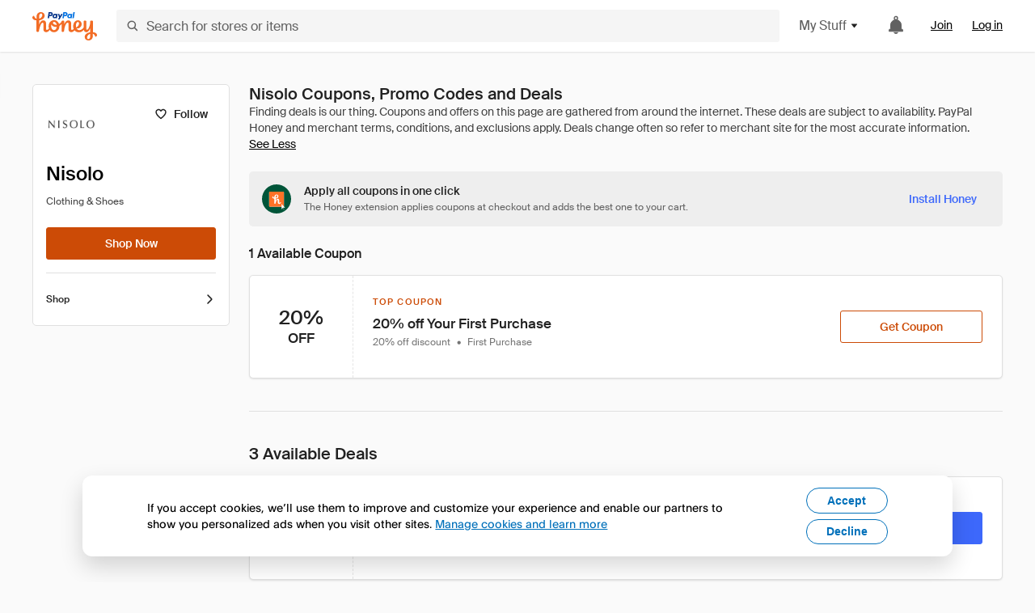

--- FILE ---
content_type: text/html; charset=utf-8
request_url: https://www.joinhoney.com/shop/nisolo
body_size: 26491
content:

    <!DOCTYPE html>
    <html lang="en">
      <head>
        <title data-react-helmet="true">The Best Nisolo Online Coupons, Promo Codes - Jan 2026 - Honey</title>
        <meta data-react-helmet="true" property="og:locale" content="en_US"/><meta data-react-helmet="true" property="og:type" content="website"/><meta data-react-helmet="true" name="viewport" content="width=device-width, initial-scale=1, maximum-scale=5.0"/><meta data-react-helmet="true" name="twitter:card" content="summary_large_image"/><meta data-react-helmet="true" name="twitter:site" content="@honey"/><meta data-react-helmet="true" name="twitter:creator" content="@honey"/><meta data-react-helmet="true" property="og:site_name" content="Honey"/><meta data-react-helmet="true" name="description" content="Get the latest January 2026 coupons and promotion codes automatically applied at checkout at Nisolo and 20,000 other top stores."/><meta data-react-helmet="true" name="keywords" content="Nisolo, https://nisolo.com/, coupon codes, code, discounts, coupons, promotional, promo, promotion, deal"/><meta data-react-helmet="true" property="og:title" content="The trick every Nisolo shopper needs to know"/><meta data-react-helmet="true" property="og:description" content="If you know the secret, you’ll save a ton on every online shopping trip."/><meta data-react-helmet="true" property="og:image" content="https://cdn.joinhoney.com/images/share/honey-money-falling.gif"/><meta data-react-helmet="true" property="og:image:alt" content=""/><meta data-react-helmet="true" property="og:url" content="https://www.joinhoney.com/shop/nisolo"/><meta data-react-helmet="true" name="googlebot" content="noarchive"/><meta data-react-helmet="true" name="robots" content="noindex"/>
        <link data-react-helmet="true" rel="canonical" href="https://www.joinhoney.com/shop/nisolo"/>
        <script data-react-helmet="true" type="application/ld+json">{
  "@context": "http://schema.org",
  "@type": "Store",
  "logo": {
    "@type": "ImageObject",
    "url": "https://cdn.joinhoney.com/images/store-logos/119074736990444943.png",
    "height": "280",
    "width": "280",
    "name": "Nisolo Logo",
    "@id": "https://cdn.joinhoney.com/images/store-logos/119074736990444943.png"
  },
  "sameAs": "https://nisolo.com/",
  "image": "https://cdn.joinhoney.com/images/share/honey-money-falling.gif",
  "url": "https://www.joinhoney.com/shop/nisolo",
  "name": "Nisolo Coupons, Promo Codes, and Deals",
  "description": "",
  "@id": "https://www.joinhoney.com/shop/nisolo"
}</script>
        <meta name="p:domain_verify" content="676e6efc4c0cf78423aa11218268ac5e" />
        <meta charSet="utf-8" />
        <meta name="msapplication-TileColor" content="#f26c25" />
        <meta name="msapplication-config" content="https://cdn.joinhoney.com/images/favicon/browserconfig.xml" />
        <link rel="shortcut icon" href="https://cdn.joinhoney.com/images/favicon-32.png" sizes="32x32" />
        <link rel="icon" href="https://cdn.joinhoney.com/images/favicon-16.png" sizes="16x16" />
        <link rel="manifest" href="/site.webmanifest" />
        <link rel="mask-icon" href="https://cdn.joinhoney.com/images/favicon/safari-pinned-tab.svg" color="#f26c25" />
        <link rel="stylesheet" href="https://cdn.joinhoney.com/css/honey-font.min.css?v2" />
        <link rel="stylesheet" href="https://cdn.joinhoney.com/css/react-vis.css.gz" />
        <style type="text/css" id="jss-ssr">.icon-0-2-63 {}
.icon-d0-0-2-64 {}
.icon-d0-0-2-64 .h-icon div {
  display: flex;
  align-items: center;
  justify-content: center;
}
.icon-d0-0-2-64 div {
  width: 16px;
  height: 16px;
}
.icon-d0-0-2-64 * {
  vector-effect: non-scaling-stroke;
}
.icon-d0-0-2-64 .fill {
  fill: #616161;
}
.icon-d0-0-2-64 .stroke {
  stroke: #616161;
}
.icon-d1-0-2-65 {}
.icon-d1-0-2-65 .h-icon div {
  display: flex;
  align-items: center;
  justify-content: center;
}
.icon-d1-0-2-65 div {
  width: 16px;
  height: 16px;
}
.icon-d1-0-2-65 * {
  vector-effect: non-scaling-stroke;
}
.icon-d1-0-2-65 .fill {
  fill: #616161;
}
.icon-d1-0-2-65 .stroke {
  stroke: #616161;
}
.icon-d2-0-2-72 {}
.icon-d2-0-2-72 .h-icon div {
  display: flex;
  align-items: center;
  justify-content: center;
}
.icon-d2-0-2-72 div {
  width: 24px;
  height: 24px;
}
.icon-d2-0-2-72 * {
  vector-effect: non-scaling-stroke;
}
.icon-d2-0-2-72 .fill {
  fill: #212121;
}
.icon-d2-0-2-72 .stroke {
  stroke: #212121;
}
.icon-d3-0-2-98 {}
.icon-d3-0-2-98 .h-icon div {
  display: flex;
  align-items: center;
  justify-content: center;
}
.icon-d3-0-2-98 div {
  width: 24px;
  height: 24px;
}
.icon-d3-0-2-98 * {
  vector-effect: non-scaling-stroke;
}
.icon-d3-0-2-98 .fill {
  fill: #212121;
}
.icon-d3-0-2-98 .stroke {
  stroke: #212121;
}
.icon-d4-0-2-132 {}
.icon-d4-0-2-132 .h-icon div {
  display: flex;
  align-items: center;
  justify-content: center;
}
.icon-d4-0-2-132 div {
  width: 16px;
  height: 16px;
}
.icon-d4-0-2-132 * {
  vector-effect: non-scaling-stroke;
}
.icon-d4-0-2-132 .fill {
  fill: #212121;
}
.icon-d4-0-2-132 .stroke {
  stroke: #212121;
}
.icon-d5-0-2-160 {}
.icon-d5-0-2-160 .h-icon div {
  display: flex;
  align-items: center;
  justify-content: center;
}
.icon-d5-0-2-160 div {
  width: 16px;
  height: 16px;
}
.icon-d5-0-2-160 * {
  vector-effect: non-scaling-stroke;
}
.icon-d5-0-2-160 .fill {
  fill: #212121;
}
.icon-d5-0-2-160 .stroke {
  stroke: #212121;
}
.btnContentContainer-0-2-107 {
  width: 100%;
  display: flex;
  align-items: center;
  justify-content: center;
}
.btn-0-2-108 {
  cursor: pointer;
  height: 40px;
  outline: none;
  padding: 0px 16px;
  box-shadow: none;
  transition: 0.2s;
  text-shadow: none;
  user-select: none;
  border-style: solid;
  border-width: 1px;
  border-radius: 3px;
}
.btn-0-2-108:focus {
  outline: 1px auto -webkit-focus-ring-color;
  outline-offset: 2px;
}
.btn-0-2-108:focus:not(:focus-visible) {
  outline: 0;
}
.btn-0-2-108:focus-visible {
  outline-offset: 4px;
}
.btn-0-2-108:active {
  outline: none;
}
.btn-0-2-108 .btnCopy-0-2-123 {
  font-size: 14px;
}
.btn-0-2-108:before {
  content: none !important;
}
.btn-0-2-108:after {
  content: none !important;
}
.btn24-0-2-109 {
  height: 24px;
  padding: 0px 8px;
}
.btn24-0-2-109 .btnCopy-0-2-123 {
  font-size: 12px;
}
.btn32-0-2-110 {
  height: 32px;
  padding: 0px 12px;
}
.btn48-0-2-111 {
  height: 48px;
}
.btn48-0-2-111 .btnCopy-0-2-123 {
  font-size: 16px;
}
.btn56-0-2-112 {
  height: 56px;
  padding: 0px 24px;
}
.btn56-0-2-112 .btnCopy-0-2-123 {
  font-size: 17px;
}
.btnAnchor-0-2-113 {
  display: inline-flex;
  align-items: center;
  text-decoration: none;
}
.btnBlock-0-2-114 {
  display: block;
}
.unstyled-0-2-115 {
  color: inherit;
  border: none;
  cursor: pointer;
  margin: 0;
  display: inline-block;
  padding: 0;
  font-size: inherit;
  background: none;
  transition: 0.2s;
  font-weight: inherit;
  text-decoration: inherit;
}
.unstyled-0-2-115:focus {
  outline: 1px auto -webkit-focus-ring-color;
  outline-offset: 2px;
}
.unstyled-0-2-115:focus:not(:focus-visible) {
  outline: 0;
}
.unstyled-0-2-115:focus-visible {
  outline: 1px auto -webkit-focus-ring-color;
  outline-offset: 2px;
}
.primary-0-2-116 {
  border-color: #cc4b06;
  background-color: #cc4b06;
}
.primary-0-2-116:hover {
  border-color: #f26c25;
  background-color: #f26c25;
}
.primary-0-2-116:active {
  border-color: #aa420b;
  background-color: #aa420b;
}
.secondary-0-2-117 {
  border-color: #3d68fb;
  background-color: #3d68fb;
}
.secondary-0-2-117:hover {
  border-color: #6083fb;
  background-color: #6083fb;
}
.secondary-0-2-117:active {
  border-color: #3256ce;
  background-color: #3256ce;
}
.secondary-ghost-0-2-118 {
  border-color: #3d68fb;
  background-color: #ffffff;
}
.secondary-ghost-0-2-118:hover {
  border-color: #3d68fb;
  background-color: #3d68fb;
}
.secondary-ghost-0-2-118:active {
  border-color: #6083fb;
  background-color: #6083fb;
}
.secondary-ghost-0-2-118 .btnCopy-0-2-123 {
  color: #3d68fb;
}
.secondary-ghost-0-2-118:hover .btnCopy-0-2-123 {
  color: #ffffff;
}
.secondary-ghost-0-2-118:hover path {
  fill: #ffffff !important;
  stroke: #ffffff !important;
  transition: 0.2s;
}
.third-0-2-119 {
  border-color: #9e9e9e;
  background-color: #ffffff;
}
.third-0-2-119:hover {
  border-color: #616161;
  background-color: #f5f5f5;
}
.third-0-2-119:active {
  border-color: #757575;
  background-color: #ffffff;
}
.third-0-2-119 .btnCopy-0-2-123 {
  color: #212121;
}
.third-0-2-119:active .btnCopy-0-2-123 {
  color: #000000;
}
.third-light-0-2-120 {
  border-color: #f5f5f5;
  background-color: transparent;
}
.third-light-0-2-120:hover {
  opacity: 0.85;
}
.gold-0-2-121 {
  border-color: #ffc74f;
  background-color: #ffc74f;
}
.gold-0-2-121 .btnCopy-0-2-123 {
  color: #212121;
}
.gold-0-2-121:hover {
  border-color: #ffd272;
  background-color: #ffd272;
}
.gold-0-2-121:active {
  border-color: #edb235;
  background-color: #edb235;
}
.borderNone-0-2-122 {
  border: none !important;
}
.btnCopy-0-2-123 {
  color: #ffffff;
  order: 2;
  overflow: hidden;
  font-style: normal;
  transition: 0.2s;
  font-family: SuisseIntl, BlinkMacSystemFont, "Segoe UI", Roboto, Helvetica, Arial, sans-serif, "Apple Color Emoji", "Segoe UI Emoji", "Segoe UI Symbol";
  font-weight: 600;
  text-shadow: none !important;
  white-space: nowrap;
  font-stretch: normal;
  text-overflow: ellipsis;
  letter-spacing: normal;
  text-transform: none !important;
}
.flexible-0-2-124 {
  width: 100%;
  overflow: hidden;
}
.btnIcon-0-2-125 {
  order: 1;
  display: flex;
  margin-right: 8px;
}
.btnIconOnly-0-2-126 {
  margin-right: initial;
}
.btnIconRight-0-2-127 {
  order: 3;
  display: flex;
  margin-left: 8px;
  margin-right: initial;
}
.loadingStatus-0-2-128 {
  border-color: #bdbdbd !important;
  pointer-events: none;
  background-color: #ffffff !important;
}
.loadingStatus-0-2-128:hover {
  border-color: #bdbdbd !important;
  background-color: #ffffff !important;
}
.loadingStatus-0-2-128 .btnCopy-0-2-123 {
  color: #bdbdbd;
}
.loadingStatus-0-2-128 .h-fill {
  color: #bdbdbd;
}
.successStatus-0-2-129 {
  border-color: #008556 !important;
  pointer-events: none;
  background-color: #ffffff !important;
}
.successStatus-0-2-129:hover {
  border-color: #008556 !important;
  background-color: #ffffff !important;
}
.successStatus-0-2-129 .btnCopy-0-2-123 {
  color: #008556;
}
.successStatus-0-2-129 .h-fill {
  color: #008556;
}
.failedStatus-0-2-130 {
  border-color: #d14444 !important;
  pointer-events: none;
  background-color: #ffffff !important;
}
.failedStatus-0-2-130:hover {
  border-color: #d14444 !important;
  background-color: #ffffff !important;
}
.failedStatus-0-2-130 .btnCopy-0-2-123 {
  color: #d14444;
}
.failedStatus-0-2-130 .h-fill {
  color: #d14444;
}
.disabledStatus-0-2-131 {
  border-color: #bdbdbd !important;
  pointer-events: none;
  background-color: #bdbdbd !important;
}
.disabledStatus-0-2-131:hover {
  border-color: #bdbdbd !important;
  background-color: #bdbdbd !important;
}
.disabledStatus-0-2-131 .btnCopy-0-2-123 {
  color: #ffffff;
}
.disabledStatus-0-2-131 .h-fill {
  color: #ffffff;
}
.container-0-2-44 {
  margin: 0px auto;
  padding: 24px 16px 0;
  max-width: 1360px;
}
@media (min-width: 768px) {
  .container-0-2-44 {
    margin: 0px auto;
    padding: 32px 24px 0;
  }
}
@media (min-width: 1024px) {
  .container-0-2-44 {
    margin: 0px auto;
    padding: 48px 40px 0;
  }
}
  .infinite-0-2-45 {
    max-width: initial;
  }
  .noPaddingTopBottom-0-2-46 {
    padding-top: 0px;
    padding-bottom: 0px;
  }
@media (min-width: 768px) {
  .noPaddingTopBottom-0-2-46 {
    padding-top: 0px;
    padding-bottom: 0px;
  }
}
@media (min-width: 1024px) {
  .noPaddingTopBottom-0-2-46 {
    padding-top: 0px;
    padding-bottom: 0px;
  }
}
@media (min-width: 1024px) {
  .noPaddingLeftRightDesktop-0-2-47 {
    padding-left: 0px;
    padding-right: 0px;
  }
}
@media (min-width: 768px) and (max-width: 1023px) {
  .noPaddingLeftRightTablet-0-2-48 {
    padding-left: 0px;
    padding-right: 0px;
  }
}
@media (max-width: 767px) {
  .noPaddingLeftRightMobile-0-2-49 {
    padding-left: 0px;
    padding-right: 0px;
  }
}
  .btnCopy-0-2-183 {
    order: 2;
    opacity: 1;
    font-size: 14px;
    font-style: normal;
    font-family: SuisseIntl, BlinkMacSystemFont, "Segoe UI", Roboto, Helvetica, Arial, sans-serif, "Apple Color Emoji", "Segoe UI Emoji", "Segoe UI Symbol";
    font-weight: 500;
    line-height: normal;
    white-space: nowrap;
    font-stretch: normal;
    letter-spacing: normal;
    text-transform: none !important;
  }
  .container-0-2-184 {
    display: flex;
    align-items: center;
  }
  .left-0-2-185 {
    order: 1;
    display: flex;
    margin-right: 10px;
  }
  .right-0-2-186 {
    order: 3;
    display: flex;
    margin-left: 10px;
  }
  .flatBtn-0-2-187 {
    width: unset;
    border: none;
    cursor: pointer;
    margin: 0;
    display: flex;
    opacity: 1 !important;
    padding: 0;
    background: none;
    box-shadow: none;
    text-shadow: none;
    background-color: rgba(0, 0, 0, 0) !important;
  }
  .flatBtn-0-2-187:focus {
    outline: 1px auto -webkit-focus-ring-color;
    outline-offset: 2px;
  }
  .flatBtn-0-2-187:focus:not(:focus-visible) {
    outline: 0;
  }
  .flatBtn-0-2-187:focus-visible {
    outline: 1px auto -webkit-focus-ring-color;
    outline-offset: 2px;
  }
  .flatBtn-0-2-187.disabled {
    cursor: default;
    display: block;
    user-select: none;
    pointer-events: none;
  }
  .flatBtn-0-2-187:before {
    content: none !important;
  }
  .flatBtn-0-2-187:after {
    content: none !important;
  }
  .btnAnchor-0-2-188 {
    display: inline-flex;
    align-items: center;
    text-decoration: none;
  }
  .btnAnchor-0-2-188.disabled {
    display: inline-flex;
  }
  .blue-0-2-189 {
    color: #3d68fb;
    transition: 0.2s;
  }
  .blue-0-2-189 .h-fill {
    color: #3d68fb !important;
    transition: 0.2s;
  }
  .blue-0-2-189:hover {
    color: #6083fb;
  }
  .blue-0-2-189:hover .h-fill {
    color: #6083fb !important;
  }
  .black-0-2-190 {
    color: #212121;
    transition: 0.2s;
  }
  .black-0-2-190 .h-fill {
    color: #212121 !important;
    transition: 0.2s;
  }
  .black-0-2-190:hover {
    color: #424242;
  }
  .black-0-2-190:hover .h-fill {
    color: #424242 !important;
  }
  .grey-0-2-191 {
    color: #757575;
    transition: 0.2s;
  }
  .grey-0-2-191 .h-fill {
    color: #757575 !important;
    transition: 0.2s;
  }
  .grey-0-2-191:hover {
    color: #9e9e9e;
  }
  .grey-0-2-191:hover .h-fill {
    color: #9e9e9e !important;
  }
  .orange-0-2-192 {
    color: #f26c25;
    transition: 0.2s;
  }
  .orange-0-2-192 .h-fill {
    color: #f26c25 !important;
    transition: 0.2s;
  }
  .orange-0-2-192:hover {
    color: #ff8b4e;
  }
  .orange-0-2-192:hover .h-fill {
    color: #ff8b4e !important;
  }
  .disabled-0-2-193 {
    color: #bdbdbd;
  }
  .disabled-0-2-193 .h-fill {
    color: #bdbdbd !important;
  }
  .logo-0-2-50 {
    display: flex;
    align-items: center;
  }
  .logo-0-2-50 a {
    transition: 0.2s;
    text-decoration: none;
  }
  .logoLink-0-2-51:hover {
    opacity: 0.9;
  }
  .full-0-2-52 {
    display: none;
  }
@media (min-width: 414px) {
  .full-0-2-52 {
    display: flex;
  }
}
  .h-0-2-53 {
    display: flex;
  }
@media (min-width: 414px) {
  .h-0-2-53 {
    display: none;
  }
}
  .dot-0-2-54 {
    width: 2px;
    height: 2px;
    margin: 0px 8px 0px 6px;
    border-radius: 50%;
    background-color: #bdbdbd;
  }
  .subBrandName-0-2-55 {
    color: #9e9e9e;
    font-size: 11px;
    transition: 0.2s;
    font-weight: 500;
    letter-spacing: 1.65px;
    text-transform: uppercase;
  }
  .subBrandName-0-2-55:hover {
    color: #bdbdbd;
  }
  .fitContainer-0-2-151 {
    width: 100%;
    height: 100%;
    display: flex;
    justify-content: center;
  }
  .loading-0-2-152 {
    opacity: 0;
    transition: opacity 200ms;
  }
  .load-0-2-153 {
    opacity: 1;
  }
  .skip-0-2-19 {
    top: 80px;
    left: -150px;
    color: #424242;
    padding: 12px 16px;
    z-index: 101;
    position: fixed;
    font-size: 14px;
    box-shadow: 0px 4px 20px rgba(0, 0, 0, 0.18);
    transition: 0.2s;
    font-weight: 600;
    border-radius: 3px;
    text-decoration: none;
    background-color: #ffffff;
  }
  .skip-0-2-19:hover {
    cursor: pointer;
    box-shadow: 0px 4px 20px rgba(0, 0, 0, 0.30);
  }
  .skip-0-2-19:focus {
    left: 40px;
  }
  .storeLogo-0-2-142 {  }
  .noOverlay-0-2-143 {  }
  .noOverlay-0-2-143:before {
    content: initial !important;
  }
  .circleRed-0-2-144 {
    background-color: #ffefef !important;
  }
  .circleRed-0-2-144 span {
    color: #461717;
  }
  .circleMain-0-2-145 {
    background-color: #fff2eb !important;
  }
  .circleMain-0-2-145 span {
    color: #451f0b;
  }
  .circleGold-0-2-146 {
    background-color: #fff9ed !important;
  }
  .circleGold-0-2-146 span {
    color: #72520d;
  }
  .circleSec-0-2-147 {
    background-color: #cad5fd !important;
  }
  .circleSec-0-2-147 span {
    color: #111d45;
  }
  .circlePurple-0-2-148 {
    background-color: #f2eefc !important;
  }
  .circlePurple-0-2-148 span {
    color: #22143f;
  }
  .circleTeal-0-2-149 {
    background-color: #c8e9eb !important;
  }
  .circleTeal-0-2-149 span {
    color: #0f3133;
  }
  .storeLogo-d0-0-2-150 {
    width: 64px;
    height: 64px;
    display: flex;
    overflow: hidden;
    position: relative;
    align-items: center;
    flex-shrink: 0;
    border-radius: 0;
    justify-content: center;
  }
  .storeLogo-d0-0-2-150 span {
    opacity: 0.3;
    font-size: 25.6px;
    transition: 0.2s;
    font-weight: 600;
    text-transform: uppercase;
  }
  .storeLogo-d0-0-2-150 img {
    width: 100%;
    align-self: center;
  }
  .storeLogo-d0-0-2-150:before {
    top: 0px;
    left: 0px;
    width: 100%;
    height: 100%;
    content: "";
    position: absolute;
    background-color: rgba(33, 33, 33, 0.05);
  }
  .copy-0-2-1 {
    color: #424242;
    max-width: 793px;
    text-align: justify;
  }
@media (min-width: 768px) {
  .copy-0-2-1 {
    padding-right: 45px;
  }
}
@media (min-width: 768px) {
  .closeBtn-0-2-2 {
    top: auto;
    flex: 1;
    margin-right: 12px;
  }
}
  .banner-0-2-3 {
    width: 100%;
    bottom: 0;
    padding: 20px;
    z-index: 1000;
    position: fixed;
    background-color: #eeeeee;
  }
@media (min-width: 768px) {
  .banner-0-2-3 {
    display: flex;
    align-items: center;
    justify-content: space-between;
  }
}
  .alertIcon-0-2-4 {
    display: flex;
    margin-bottom: 20px;
    padding-bottom: 3px;
    justify-content: center;
  }
@media (min-width: 768px) {
  .alertIcon-0-2-4 {
    margin: 0 17.5px 0 0;
    align-items: center;
  }
}
@media (min-width: 768px) {
  .copyContainer-0-2-5 {
    flex: 6;
    display: flex;
    justify-content: center;
  }
}
@media (min-width: 1024px) {
  .copyContainer-0-2-5 {
    flex: 5;
  }
}
  .main-0-2-6 {
    left: 0px;
    width: 100%;
    bottom: 0px;
    z-index: 100;
    position: fixed;
    background-color: #eeeeee;
  }
  .content-0-2-7 {
    display: flex;
    flex-direction: column;
    padding-bottom: 24px;
  }
@media (min-width: 1024px) {
  .content-0-2-7 {
    flex-direction: row;
    justify-content: center;
  }
}
  .title-0-2-8 {
    color: #424242;
    width: 259px;
    margin: auto;
    text-align: center;
    padding-top: 24px;
  }
@media (min-width: 1024px) {
  .title-0-2-8 {
    width: auto;
    margin: 0px;
    padding-top: 33px;
  }
}
  .noButton-0-2-9 {
    width: 220px;
    margin: 16px auto 11px;
  }
@media (min-width: 1024px) {
  .noButton-0-2-9 {
    margin: 24px 0px 0px 20px;
  }
}
  .yesButton-0-2-10 {
    width: 220px;
    margin: auto;
  }
@media (min-width: 1024px) {
  .yesButton-0-2-10 {
    margin: 24px 0px 0px 8px;
  }
}
  .selectorContainer-0-2-329 {
    cursor: pointer;
    display: flex;
  }
  .containerDisabled-0-2-330 {
    cursor: auto;
  }
  .countryName-0-2-331 {  }
  .languageName-0-2-332 {  }
  .textStyle-0-2-333 {  }
  .countryName-d0-0-2-334 {
    color: #212121;
    border-right: 1px solid #e0e0e0;
    padding-right: 12px;
  }
  .languageName-d1-0-2-335 {
    color: #212121;
    padding-left: 12px;
  }
  .languageSelector-0-2-301 {
    transition: 0.2s;
    padding-right: 83px;
  }
@media (min-width: 1360px) {
  .languageSelector-0-2-301 {
    padding-right: 206px;
  }
}
@media (max-width: 899px) {
  .main-0-2-302 {
    display: none;
  }
}
  .mainPadding-0-2-303 {
    padding-top: 80px;
  }
@media (max-width: 899px) {
  .floating-0-2-304 {
    display: none;
  }
}
  .floatingPadding-0-2-305 {
    padding-top: 160px;
  }
  .searchBoxTextOverrideWrapper-0-2-56 {
    display: flex;
    flex-direction: row;
  }
  .searchBoxTextOverrideWrapper-0-2-56 input {
    font-size: 16px !important;
    transition: none;
  }
  .searchBoxTextOverrideWrapper-0-2-56 input:focus {  }
  .searchInputContainer-0-2-57 {
    width: 100%;
  }
  .searchBoxTextOverrideWrapper-d0-0-2-58 {
    border: none;
    border-radius: 0;
  }
  .searchBoxTextOverrideWrapper-d0-0-2-58 input {
    border-collapse: separate !important;
    border-radius: 3 !important;
  }
  .searchBoxTextOverrideWrapper-d0-0-2-58 input:focus {
    border: 1px solid #bdbdbd;
  }
  .overlay-0-2-66 {
    left: 50%;
    right: 50%;
    width: 100vw;
    height: 100vh;
    opacity: 1;
    z-index: 99;
    position: fixed;
    margin-top: 12px;
    transition: visibility, opacity .1s ease;
    visibility: visible;
    margin-left: -50vw;
    margin-right: -50vw;
    background-color: rgba(0,0,0,.25);
  }
  .overlayHidden-0-2-67 {
    opacity: 0;
    visibility: hidden;
  }
  .popoverRoot-0-2-68 {
    left: 50%;
    right: 50%;
    width: 100vw;
    z-index: 100;
    position: absolute;
    margin-left: -50vw;
    margin-right: -50vw;
  }
@media (min-width: 768px) {
  .popoverRoot-0-2-68 {
    left: auto;
    right: auto;
    width: 616px;
    margin-left: auto;
    margin-right: auto;
  }
}
@media (min-width: 1360px) {
  .popoverRoot-0-2-68 {
    width: 912px;
  }
}
@media (min-width: 1575px) {
  .popoverRoot-0-2-68 {
    width: 1208px;
  }
}
@media (min-width: 1856px) {
  .popoverRoot-0-2-68 {
    width: 1504px;
  }
}
  .container-0-2-246 {  }
  .endPadding-0-2-247 {
    margin-right: -1px;
    padding-right: 1px;
  }
  .scrollableContainer-0-2-248 {
    flex: 1 0 auto;
    left: -16px;
    width: calc(100% + 32px);
    height: 100%;
    margin: 0;
    display: flex;
    position: relative;
    list-style: none;
    overflow-x: auto;
    overflow-y: hidden;
    padding-left: 16px;
    flex-direction: row;
    padding-bottom: 20px;
  }
  .sliderContainer-0-2-249 {
    width: 100%;
    margin: 0px -16px 0px 0px;
    position: relative;
  }
@media (min-width: 768px) {
  .sliderContainer-0-2-249 {
    width: initial;
    display: block !important;
  }
}
  .sliderContainer-0-2-249 .slick-track {
    display: flex;
    align-items: stretch;
    flex-direction: row;
  }
  .sliderContainer-0-2-249 .slick-track > .slick-slide, .sliderContainer-0-2-249 .slick-track > .slick-slide > div {
    flex: 1 0 auto;
    height: inherit;
    display: flex;
  }
  .sliderContainer-0-2-249 .slick-track > .slick-slide > div {
    width: inherit;
    padding-right: 16px;
  }
  .slider-0-2-250 {
    overflow: visible;
  }
@media (min-width: 768px) {
  .slider-0-2-250 {
    overflow: hidden;
  }
}
  .sliderContainer-d1-0-2-251 {
    display: none;
  }
  .goldBtn-0-2-179 button {
    background-color: #ffc74f !important;
  }
  .goldBtn-0-2-179 button:hover {
    background-color: #ffd272 !important;
  }
  .goldBtn-0-2-179 button div div {
    color: #222D65 !important;
  }
  .buttonWrap-0-2-180 {
    position: relative;
  }
  .buttonWrap-0-2-180:hover .tooltip-0-2-182 {
    opacity: 1;
  }
  .textButton-0-2-181 {
    color: inherit;
    border: 0px;
    margin: 0px;
    padding: 0px;
    font-size: inherit;
    appearance: none;
    background: transparent;
    font-weight: inherit;
    line-height: inherit;
    letter-spacing: inherit;
  }
  .tooltip-0-2-182 {
    top: 65px;
    color: #bdbdbd;
    width: 100%;
    opacity: 0;
    padding: 9px 12px 8px;
    position: absolute;
    font-size: 12px;
    transition: 0.2s;
    font-weight: 500;
    line-height: 16px;
    border-radius: 3px;
    background-color: #212121;
  }
  .tooltip-0-2-182:before {
    top: -12px;
    left: 50%;
    right: 0px;
    width: 0px;
    border: 6px solid transparent;
    bottom: 0px;
    height: 0px;
    content: "";
    position: absolute;
    margin-left: -6px;
    border-bottom-color: #212121;
  }
  .giftIcon-0-2-69 {
    top: -3px;
    display: inline-block;
    position: relative;
    margin-left: -8px;
    margin-right: 8px;
    vertical-align: middle;
  }
  .referralText-0-2-70 {
    color: #f26c25;
  }
  .referralCountNumber-0-2-71 {
    font-weight: 800;
  }
  .languageSelector-0-2-20 {
    margin-top: 18px;
  }
  .main-0-2-16 {
    display: flex;
    position: relative;
    flex-direction: column;
  }
  .main-0-2-16.sticky {
    padding-top: 64px;
  }
  .content-0-2-17 {
    flex: 1 1 auto;
    display: flex;
    flex-direction: column;
    justify-content: space-between;
  }
  .whiteBg-0-2-18 {
    background-color: #ffffff;
  }
  .main-0-2-171 {  }
  .main-d0-0-2-172 {  }
  .main-d0-0-2-172::before {
    content: "Finding deals is our thing. Coupons and offers on this page are gathered from around the internet. These deals are subject to availability. PayPal Honey and merchant terms, conditions, and exclusions apply. Deals change often so refer to merchant site for the most accurate information.";
  }
  .main-d1-0-2-290 {  }
  .main-d1-0-2-290::before {
    content: "Here’s how we do the math. Best Discount is based on the biggest savings featured in a coupon we found for Nisolo. Exclusions may apply so try the coupon at checkout to see if it'll work for your order.";
  }
  .metadata-0-2-218 {
    margin: 0;
    display: flex;
    flex-wrap: wrap;
    list-style: none;
    margin-top: 24px;
    padding-left: 0;
    flex-direction: column;
  }
  .metadata-0-2-218 li {
    margin: 0 0 8px 0;
  }
@media (min-width: 414px) {
  .metadata-0-2-218 {
    flex-direction: row;
  }
  .metadata-0-2-218 li {
    margin: 0 24px 0 0;
  }
  .metadata-0-2-218 li:last-of-type {
    margin: 0;
  }
}
  .metadata-0-2-218 li:last-of-type {
    margin: 0;
  }
  .qualifier-0-2-217 {
    color: #757575;
    width: auto;
    height: 16px;
  }
  .qualifiers-0-2-213 {
    display: flex;
    flex-wrap: wrap;
    flex-direction: row;
  }
  .qualifierBlock-0-2-214 {
    height: 16px;
    display: flex;
    align-items: center;
    flex-direction: row;
  }
  .customQualifier-0-2-215 {
    margin-right: 8px;
  }
  .customQualifier-0-2-215:last-of-type {
    margin-right: 0;
  }
  .dividerDot-0-2-216 {
    margin-right: 8px;
  }
  .container-0-2-206 {
    width: 100%;
    height: 100%;
    padding: 12px;
  }
@media (min-width: 414px) {
  .container-0-2-206 {
    padding: 16px;
  }
}
@media (min-width: 768px) {
  .container-0-2-206 {
    padding: 24px;
  }
}
  .type-0-2-207 {
    display: block;
    margin-bottom: 8px;
    text-transfrom: uppercase;
  }
  .mainText-0-2-208 {
    color: #212121;
    white-space: break-spaces;
  }
@supports ( -moz-appearance:none ) {
  .mainText-0-2-208 {
    white-space: initial;
  }
}
  .mainText-0-2-208> div {
    display: inline-block;
  }
  .subText-0-2-209 {
    color: #757575;
    white-space: break-spaces;
  }
@supports (-moz-appearance:none) {
  .subText-0-2-209 {
    white-space: initial;
  }
}
  .mobileHoneyGold-0-2-210 {
    padding: 0;
    text-align: inherit;
    background-color: inherit;
  }
  .type-d0-0-2-211 {
    color: #cc4b06;
  }
  .subText-d1-0-2-212 {
    margin-top: 4px;
  }
  .type-d2-0-2-234 {
    color: #3256ce;
  }
  .subText-d3-0-2-235 {
    margin-top: 4px;
  }
  .type-d4-0-2-238 {
    color: #3256ce;
  }
  .subText-d5-0-2-239 {
    margin-top: 4px;
  }
  .type-d6-0-2-242 {
    color: #3256ce;
  }
  .subText-d7-0-2-243 {
    margin-top: 4px;
  }
  .container-0-2-219 {
    width: 100%;
  }
  .wrapper-0-2-220 {
    width: 100%;
    position: relative;
  }
  .copyCodeButton-0-2-221 {
    background-color: #eeeeee;
  }
  .copyCodeText-0-2-222 {
    color: #616161;
  }
  .clicked-0-2-223 {
    color: #00a368;
  }
  .icon-0-2-224 {
    margin-right: 4px;
  }
  .extraText-0-2-225 {
    width: 100%;
    display: flex;
    margin-top: 8px;
    justify-content: center;
  }
@media (min-width: 768px) {
  .extraText-0-2-225 {
    left: 50%;
    bottom: -30px;
    margin: 0;
    position: absolute;
    transform: translate(-50%, -50%);
  }
}
  .container-0-2-204 {
    color: #212121;
    width: 100%;
    height: 100%;
    display: flex;
    align-items: center;
    border-right: 1px dashed rgba(0, 0, 0, 0.1);
    justify-content: center;
  }
  .container-0-2-205 {
    width: 100%;
    display: flex;
    align-items: center;
    flex-direction: column;
    justify-content: center;
  }
  .container-0-2-199 {
    border: 1px solid #e0e0e0;
    display: grid;
    box-shadow: 0px 1px 2px rgba(0, 0, 0, 0.1);
    min-height: 128px;
    border-radius: 5px;
    background-color: #ffffff;
    grid-template-columns: 72px 1fr;
  }
@media (min-width: 414px) {
  .container-0-2-199 {
    grid-template-columns: 96px 1fr;
  }
}
@media (min-width: 768px) {
  .container-0-2-199 {
    grid-template-columns: 128px 1fr;
  }
}
  .rightSide-0-2-200 {
    display: grid;
    grid-template-rows: 1fr max-content;
  }
@media (min-width: 768px) {
  .rightSide-0-2-200 {
    grid-template-rows: initial;
    grid-template-columns: 1fr 216px;
  }
}
  .buttonWrapper-0-2-201 {
    margin: 8px 0 16px 12px;
    max-width: 216px;
  }
@media (min-width: 768px) {
  .buttonWrapper-0-2-201 {
    margin: 0;
    display: flex !important;
    padding: 0 24px 0 16px;
    align-items: center;
  }
}
  .container-d2-0-2-202 {
    cursor: pointer;
  }
  .buttonWrapper-d3-0-2-203 {
    display: none;
  }
  .container-d4-0-2-232 {
    cursor: pointer;
  }
  .buttonWrapper-d5-0-2-233 {
    display: none;
  }
  .container-d6-0-2-236 {
    cursor: pointer;
  }
  .buttonWrapper-d7-0-2-237 {
    display: none;
  }
  .container-d8-0-2-240 {
    cursor: pointer;
  }
  .buttonWrapper-d9-0-2-241 {
    display: none;
  }
  .copyArea-0-2-198 {
    top: -999px;
    left: -999px;
    position: fixed;
  }
  .shopNowButton-0-2-161 {
    width: 136px;
    height: 40px;
  }
@media (min-width: 320px) {
  .shopNowButton-0-2-161 {
    width: 183px;
  }
}
@media (min-width: 768px) {
  .shopNowButton-0-2-161 {
    width: 115px;
  }
}
@media (min-width: 1024px) {
  .shopNowButton-0-2-161 {
    width: 100%;
  }
}
  .storefrontStoreFollowButton-0-2-106 {
    padding: 0 8px;
    transition: 0s;
  }
  .storeActionButtons-0-2-154 {
    width: 100%;
    height: 40px;
    display: flex;
    flex-direction: row;
  }
  .storeActionButtons-0-2-154:not(:last-child) {
    margin-right: 8px;
  }
  .follow-0-2-155 {
    width: 100%;
    display: block;
    min-width: 87px;
  }
@media (min-width: 768px) {
  .follow-0-2-155 {  }
}
@media (min-width: 1024px) {
  .follow-0-2-155 {
    display: none;
  }
}
  .activate-0-2-156 {
    width: 100%;
  }
@media (min-width: 768px) {
  .activate-0-2-156 {  }
}
@media (min-width: 1024px) {
  .activate-0-2-156 {
    width: 204px !important;
  }
}
  .shopNow-0-2-157 {
    width: 100%;
  }
@media (min-width: 768px) {
  .shopNow-0-2-157 {
    width: 115px;
  }
}
@media (min-width: 1024px) {
  .shopNow-0-2-157 {
    width: 100%;
  }
}
  .follow-d4-0-2-158 {
    margin-right: 16px;
  }
@media (min-width: 768px) {
  .follow-d4-0-2-158 {
    width: 87px;
  }
}
  .activate-d6-0-2-159 {  }
@media (min-width: 768px) {
  .activate-d6-0-2-159 {
    width: 122px;
  }
}
  .container-0-2-133 {
    display: flex;
    flex-direction: row;
  }
@media (min-width: 1024px) {
  .container-0-2-133 {
    flex-direction: column;
  }
}
  .storeLogo-0-2-134 {
    width: 48px;
    height: 48px;
    border-radius: 3px;
  }
@media (min-width: 414px) {
  .storeLogo-0-2-134 {
    width: 54px;
    height: 54px;
  }
}
@media (min-width: 1024px) {
  .storeLogo-0-2-134 {
    width: 64px;
    height: 64px;
  }
}
  .storeName-0-2-135 {
    color: #000000;
    overflow: hidden;
    text-overflow: ellipsis;
  }
  .infoWrapper-0-2-136 {
    display: flex;
    margin-left: 16px;
    flex-direction: column;
    justify-content: center;
  }
@media (min-width: 1024px) {
  .infoWrapper-0-2-136 {
    display: initial;
    margin-top: 16px;
    margin-left: 0;
  }
}
  .metaWrapper-0-2-137 {
    display: flex;
    flex-wrap: wrap;
    margin-top: 8px;
    flex-direction: row;
  }
@media (min-width: 1024px) {
  .metaWrapper-0-2-137 {
    margin-top: 12px;
  }
}
@media (min-width: 1024px) {
  .category-0-2-138 {
    margin-bottom: 4px;
  }
}
  .divider-0-2-139 {
    margin: 0 8px;
  }
@media (min-width: 1024px) {
  .gold-0-2-140 {
    margin-bottom: 4px;
  }
}
  .goldWrapper-0-2-141 {
    display: flex;
    font-size: 11px;
    font-weight: bold;
  }
  .container-0-2-162 {
    margin: 0;
    display: none;
    list-style: none;
    padding-left: 0;
    padding-bottom: 12px;
  }
@media (min-width: 1024px) {
  .container-0-2-162 {
    display: block;
  }
}
  .container-0-2-162:before {
    left: 16px;
    width: calc(100% - 32px);
    height: 1px;
    content: "";
    display: block;
    position: relative;
    margin-bottom: 12px;
    background-color: #e0e0e0;
  }
  .tab-0-2-163 {
    color: #212121;
    width: 100%;
    height: 40px;
    display: flex;
    padding: 0 16px;
    align-items: center;
    justify-content: space-between;
  }
  .tab-0-2-163:hover {
    background-color: rgba(0, 0, 0, 0.05);
  }
  .tabActive-0-2-164 {
    background-color: rgba(0, 0, 0, 0.1);
  }
  .tabActive-0-2-164:hover {
    background-color: rgba(0, 0, 0, 0.1);
  }
  .flyout-0-2-165 {
    max-width: 712px;
  }
  .navContainer-0-2-99 {
    position: relative;
    border-top: 1px solid #e0e0e0;
    background-color: #ffffff;
  }
@media (min-width: 1024px) {
  .navContainer-0-2-99 {
    border: 1px solid #e0e0e0;
    border-radius: 5px;
  }
}
  .wrapper-0-2-100 {
    display: flex;
    padding: 24px 24px 18px;
    border-bottom: 1px solid #e0e0e0;
    flex-direction: column;
  }
@media (min-width: 768px) {
  .wrapper-0-2-100 {
    flex-direction: row;
    justify-content: space-between;
  }
}
@media (min-width: 1024px) {
  .wrapper-0-2-100 {
    padding: 16px;
    border-bottom: 0;
    flex-direction: column;
    justify-content: align-start;
  }
}
  .buttons-0-2-101 {
    display: flex;
    margin-top: 20px;
  }
@media (min-width: 768px) {
  .buttons-0-2-101 {
    margin-top: 4px;
  }
}
@media (min-width: 1024px) {
  .buttons-0-2-101 {
    margin-top: 20px;
  }
}
  .flyout-0-2-102 {
    top: 100%;
    left: 0;
    width: 100%;
    padding: 24px 16px;
    border-radius: 0;
  }
@media (min-width: 320px) {
  .flyout-0-2-102 {
    padding: 24px 40px;
  }
}
@media (min-width: 768px) {
  .flyout-0-2-102 {
    display: flex;
    padding: 32px 0;
    justify-content: center;
  }
}
@media (min-width: 1024px) {
  .flyout-0-2-102 {
    display: none;
  }
}
  .followWrapper-0-2-103 {
    display: none;
  }
@media (min-width: 1024px) {
  .followWrapper-0-2-103 {
    top: 16px;
    right: 16px;
    display: block;
    position: absolute;
  }
}
  .followButtonWrapper-0-2-104 {  }
  .followButtonWrapper-d6-0-2-105 {
    width: 87px;
  }
  .container-0-2-173 {
    margin: 24px 0;
    display: flex;
    padding: 24px 32px 24px 16px;
    border-radius: 5px;
    background-color: #eeeeee;
  }
@media (min-width: 768px) {
  .container-0-2-173 {
    padding: 16px 32px 16px 16px;
  }
}
  .graphic-0-2-174 {
    width: 36px;
    height: 36px;
    margin-right: 16px;
  }
  .header-0-2-175 {
    color: #212121;
    font-size: 14px;
    line-height: 16px;
    margin-bottom: 4px;
  }
  .installButton-0-2-176 {
    display: flex;
    margin-top: 16px;
    align-items: center;
  }
@media (min-width: 768px) {
  .installButton-0-2-176 {
    margin-top: 0px;
  }
}
  .subContainer-0-2-177 {
    flex-direction: column;
  }
@media (min-width: 768px) {
  .subContainer-0-2-177 {
    width: 100%;
    display: flex;
    flex-direction: row;
    justify-content: space-between;
  }
}
  .subHeader-0-2-178 {
    color: #616161;
    font-size: 12px;
    line-height: 16px;
  }
  .container-0-2-256 {
    display: flex;
    flex-direction: column;
  }
  .title-0-2-257 {
    color: #212121;
  }
  .cardsWrapper-0-2-258 {
    display: grid;
    row-gap: 16px;
    column-gap: 16px;
    margin-top: 24px;
    margin-bottom: 24px;
    grid-template-columns: repeat(1, 1fr);
  }
@media (min-width: 414px) {
  .cardsWrapper-0-2-258 {
    grid-template-columns: repeat(2, 1fr);
  }
}
@media (min-width: 768px) {
  .cardsWrapper-0-2-258 {
    grid-template-columns: repeat(3, 1fr);
  }
}
  .link-0-2-259 {
    align-self: center;
  }
  .toggleBtn-0-2-255 {
    left: 50%;
    position: relative;
    transform: translate(-50%);
    margin-top: 24px;
  }
  .titleWrapper-0-2-253 {
    margin-bottom: 24px;
  }
  .title-0-2-254 {
    color: #212121;
  }
  .withMargin-0-2-252 {
    margin-bottom: 16px;
  }
  .couponListItem-0-2-194 {
    margin-bottom: 8px;
  }
  .couponListItem-0-2-194:last-child {
    margin-bottom: 0;
  }
@media (min-width: 768px) {
  .couponListItem-0-2-194 {
    margin-bottom: 16px;
  }
  .couponListItem-0-2-194:last-child {
    margin-bottom: 0;
  }
}
  .header-0-2-195 {
    color: #212121;
    margin-bottom: 16px;
  }
  .coupons-0-2-196 {
    margin: 0;
    list-style: none;
    padding-left: 0;
  }
  .toggleBtn-0-2-197 {
    left: 50%;
    position: relative;
    transform: translate(-50%);
    margin-top: 24px;
  }
  .dealCard-0-2-244 {
    flex: 1 0 auto;
    width: 300px;
    height: auto;
    margin-right: 16px;
  }
  .slider-0-2-245 {
    margin: -12px 0;
    padding: 12px 0;
  }
  .deals-0-2-226 {
    display: flex;
    flex-direction: column;
  }
  .title-0-2-227 {
    color: #212121;
    margin-bottom: 16px;
  }
  .dealCarouselContainer-0-2-228 {
    margin-top: 8px;
  }
@media (min-width: 768px) {
  .dealCarouselContainer-0-2-228 {
    margin-top: 16px;
  }
}
  .dealStackedItem-0-2-229 {
    margin-bottom: 8px;
  }
  .dealStackedItem-0-2-229:last-child {
    margin-bottom: 0;
  }
@media (min-width: 768px) {
  .dealStackedItem-0-2-229 {
    margin-bottom: 16px;
  }
  .dealStackedItem-0-2-229:last-child {
    margin-bottom: 0;
  }
}
  .dealsList-0-2-230 {
    margin: 0;
    display: flex;
    list-style: none;
    padding-left: 0;
    flex-direction: column;
  }
  .stackedDeal-0-2-231 {
    margin-bottom: 12px;
  }
  .container-0-2-167 {
    margin-bottom: 24px;
  }
  .header-0-2-168 {
    color: #212121;
  }
  .button-0-2-169 {
    color: #000000;
    display: inline-block;
    padding: 0;
    text-align: inherit;
    text-decoration: underline;
    background-color: inherit;
  }
  .disclaimer-0-2-170 {
    display: inline;
    margin-right: 6px;
  }
  .sectionsContainer-0-2-166 > * {
    border-bottom: 1px solid #e0e0e0;
    margin-bottom: 40px;
    padding-bottom: 40px;
  }
  .sectionsContainer-0-2-166 > *:last-child {
    border-bottom: none;
    margin-bottom: 0;
    padding-bottom: 0;
  }
  .container-0-2-260 {
    margin: 0px 24px;
    display: flex;
    padding: 48px 20px 0px 20px;
    border-radius: 5px;
    justify-content: center;
    background-color: #ffdd95;
  }
  .container-0-2-260 picture {
    display: flex;
    align-self: flex-end;
  }
@media (min-width: 768px) {
  .container-0-2-260 {
    padding: 48px 80px 0px 80px;
  }
}
  .header-0-2-261 {
    color: #000000;
    margin-bottom: 8px;
  }
@media (min-width: 1024px) {
  .headerContainer-0-2-262 {
    max-width: 380px;
  }
}
  .installButton-0-2-263 {
    margin-bottom: 48px;
  }
  .savingsIcon-0-2-264 {
    display: none;
    margin-right: 80px;
  }
@media (min-width: 1024px) {
  .savingsIcon-0-2-264 {
    display: inline;
  }
}
  .subHeader-0-2-265 {
    color: #212121;
    font-size: 14px;
    line-height: 20px;
    margin-bottom: 24px;
  }
  .breadcrumbsRoot-0-2-296 {
    margin: 0;
    display: flex;
    padding: 0;
    list-style-type: none;
  }
  .container-0-2-297 {
    color: #9e9e9e;
  }
  .item-0-2-298 {
    color: #424242;
  }
  .link-0-2-299 {
    color: #616161;
  }
  .arrow-0-2-300 {
    margin: 0 7px;
  }
  .headerRoot-0-2-282 {
    color: #212121;
  }
  .cardRoot-0-2-281 {
    color: #616161;
    border: 1px solid #e0e0e0;
    padding: 16px;
    background: #ffffff;
    border-radius: 5px;
  }
@media (min-width: 768px) {
  .cardRoot-0-2-281 {
    padding: 24px;
  }
}
  .sidebarCardHeader-0-2-280 {
    margin-bottom: 8px;
  }
  .link-0-2-283:focus {
    outline: 1px auto -webkit-focus-ring-color;
  }
  .link-0-2-283:focus:not(:focus-visible) {
    outline: 0;
  }
  .link-0-2-283:focus-visible {
    outline: 1px auto -webkit-focus-ring-color;
  }
  .list-0-2-284 {
    margin: 0;
    list-style: none;
    padding-top: 8px;
    padding-left: 0;
    padding-bottom: 8px;
  }
  .listItem-0-2-285 {
    margin-bottom: 16px;
  }
  .listItem-0-2-285 a {
    color: #616161;
  }
  .listItem-0-2-285:(last-child) {
    margin-bottom: 0;
  }
  .listItem-0-2-285 a:hover, .listItem-0-2-285 a:active {
    text-decoration: underline;
  }
  .link-0-2-277:focus {
    outline: 1px auto -webkit-focus-ring-color;
  }
  .link-0-2-277:focus:not(:focus-visible) {
    outline: 0;
  }
  .link-0-2-277:focus-visible {
    outline: 1px auto -webkit-focus-ring-color;
  }
  .list-0-2-278 {
    margin: 0;
    list-style: none;
    padding-top: 8px;
    padding-left: 0;
    padding-bottom: 8px;
  }
  .listItem-0-2-279 {
    margin-bottom: 16px;
  }
  .listItem-0-2-279 a {
    color: #616161;
  }
  .listItem-0-2-279:(last-child) {
    margin-bottom: 0;
  }
  .listItem-0-2-279 a:hover, .listItem-0-2-279 a:active {
    text-decoration: underline;
  }
  .headerImg-0-2-294 {
    display: none;
  }
@media (min-width: 768px) {
  .headerImg-0-2-294 {
    width: 48px;
    height: 48px;
    display: inline-block;
    margin-right: 16px;
  }
}
  .mainCardHeader-0-2-295 {
    margin-bottom: 24px;
  }
  .section-0-2-291 {
    margin-bottom: 24px;
  }
  .section-0-2-291:last-child {
    margin-bottom: 0;
  }
  .sectionTitle-0-2-293 {
    color: #212121;
    margin-bottom: 8px;
  }
  .couponDisclaimer-0-2-286 {
    color: #616161;
    display: block;
    margin-top: 16px;
  }
  .insightsContainer-0-2-287 {
    width: 100%;
  }
  .insightTitle-0-2-288 {
    width: 25%;
    text-align: left;
    padding-right: 16px;
    padding-bottom: 8px;
  }
  .insightValue-0-2-289 {
    color: #212121;
    padding-right: 16px;
  }
  .aboutSection-0-2-266 {
    width: 100%;
  }
  .breadcrumbs-0-2-267 {
    order: 3;
    border-top: 1px solid #e0e0e0;
    margin-top: 40px;
    padding-top: 24px;
  }
@media (min-width: 1024px) {
  .breadcrumbs-0-2-267 {
    grid-column-start: 2;
  }
}
@media (min-width: 768px) {
  .couponCategorySection-0-2-268 {
    width: calc(50% - 8px);
  }
}
@media (min-width: 1024px) {
  .couponCategorySection-0-2-268 {
    width: 100%;
  }
}
  .exploreStoresSection-0-2-269 {
    margin-right: 0;
  }
@media (min-width: 768px) {
  .exploreStoresSection-0-2-269 {
    width: calc(50% - 8px);
    margin-right: 16px;
  }
}
@media (min-width: 1024px) {
  .exploreStoresSection-0-2-269 {
    width: 100%;
    margin-right: 0;
  }
}
  .footerMain-0-2-270 {
    order: 1;
  }
@media (min-width: 1024px) {
  .footerMain-0-2-270 {
    order: 2;
  }
}
  .footerMain-0-2-270 > section {
    margin-bottom: 16px;
  }
  .footerRoot-0-2-271 {
    margin: 12px;
    border-top: 1px solid #e0e0e0;
    padding-top: 32px;
  }
@media (min-width: 414px) {
  .footerRoot-0-2-271 {
    margin: 16px;
  }
}
@media (min-width: 1024px) {
  .footerRoot-0-2-271 {
    margin: 24px;
  }
}
  .footerSidebar-0-2-272 {
    order: 2;
  }
  .footerSidebar-0-2-272 > section {
    margin-bottom: 16px;
  }
@media (min-width: 768px) {
  .footerSidebar-0-2-272 {
    display: flex;
    flex-wrap: wrap;
  }
}
@media (min-width: 1024px) {
  .footerSidebar-0-2-272 {
    order: 1;
    display: block;
  }
  .footerSidebar-0-2-272.sparseLayout {
    display: flex;
    justify-content: space-between;
  }
  .footerSidebar-0-2-272.sparseLayout > section {
    width: calc(50% - 8px);
  }
}
  .footerTitleWrapper-0-2-273 {
    margin-bottom: 24px;
  }
  .footerTitle-0-2-274 {
    color: #212121;
  }
  .wrapperFooter-0-2-275 {
    display: grid;
    grid-template-columns: auto;
  }
@media (min-width: 1024px) {
  .wrapperFooter-0-2-275 {
    column-gap: 40px;
    grid-template-columns: 284px auto;
  }
  .wrapperFooter-0-2-275.sparseLayout {
    grid-template-columns: auto;
  }
}
  .legalDisclaimer-0-2-276 {
    margin-top: 8px;
  }
  .container-0-2-11 {
    margin: auto;
    max-width: 1360px;
    padding-bottom: 40px;
    -webkit-text-size-adjust: 100%;
  }
@media (min-width: 1024px) {
  .container-0-2-11 {
    padding-bottom: 0;
  }
}
  .mainStoreContent-0-2-12 {
    display: grid;
    background: inherit;
    grid-template-rows: auto auto;
    grid-template-columns: 100%;
  }
@media (min-width: 1024px) {
  .mainStoreContent-0-2-12 {
    grid-column-gap: 24px;
    grid-template-rows: auto;
    grid-template-columns: minmax(216px, 284px) minmax(605px, 1036px);
  }
}
  .navigation-0-2-13 {
    width: 100%;
    padding: 0;
  }
@media (min-width: 1024px) {
  .navigation-0-2-13 {
    padding: 40px 0 40px 40px;
  }
}
  .content-0-2-14 {
    width: 100%;
    padding: 40px 16px;
  }
@media (min-width: 768px) {
  .content-0-2-14 {
    padding: 40px 24px;
  }
}
@media (min-width: 1024px) {
  .content-0-2-14 {
    padding: 40px 40px 40px 0;
  }
}
  .headersContainer-0-2-15 {
    top: 0;
    left: 0;
    right: 0;
    z-index: 99;
    position: fixed;
  }
  .header-0-2-21 {
    height: 64px;
    box-shadow: 0px 1px 2px rgba(0, 0, 0, 0.1);
    background-color: #ffffff;
  }
  .header-0-2-21 span:active {
    outline: none;
  }
  .headerFixed-0-2-22 {
    top: 0px;
    left: 0px;
    right: 0px;
    z-index: 100;
    position: fixed;
  }
  .headerTransparent-0-2-23 {
    box-shadow: none;
    background-color: transparent;
  }
  .headerLandingPage-0-2-24 {
    height: 88px;
  }
  .headerLandingPage-0-2-24 .rightContent-0-2-28 {
    align-items: center;
  }
  .headerLandingPage-0-2-24 .user-0-2-31 {
    min-width: auto;
    padding-left: 32px;
  }
  .container-0-2-25 {
    height: 100%;
    display: flex;
    align-items: center;
    justify-content: space-between;
  }
  .white-0-2-26 .authLinks-0-2-33 a {
    color: #ffffff;
  }
  .logo-0-2-27 {
    transition: 0.2s;
    margin-right: 24px;
  }
  .logo-0-2-27 img {
    display: block;
  }
  .logo-0-2-27:hover {
    opacity: 0.9;
  }
  .rightContent-0-2-28 {
    height: 100%;
    display: flex;
    flex-shrink: 0;
  }
  .nav-0-2-29 {
    margin: 0px 0px 0px 24px;
    display: none;
    padding: 0px;
  }
  .nav-0-2-29 li {
    display: flex;
    position: relative;
    font-size: 16px;
    list-style: none;
    align-items: center;
    font-weight: 500;
    line-height: 24px;
    white-space: nowrap;
    margin-right: 32px;
    justify-content: center;
  }
  .nav-0-2-29 a, .nav-0-2-29 div {
    color: #616161;
    transition: 0.2s;
    text-decoration: none;
  }
@media (min-width: 1024px) {
  .nav-0-2-29 {
    display: flex;
  }
}
  .nav-0-2-29 a:hover, .nav-0-2-29 div:hover {
    color: #757575;
  }
  .nav-0-2-29 li:before {
    width: 0px;
    bottom: 0px;
    height: 2px;
    content: "";
    position: absolute;
    transition: 0.2s;
    background-color: #000000;
  }
  .nav-0-2-29 li:last-child {
    margin: 0px;
  }
  .nav-0-2-29 li.icon:before {
    margin-left: -7px;
  }
  .nav-0-2-29 li.active-0-2-30:before {
    width: 30px;
  }
  .active-0-2-30 a, .active-0-2-30 div {
    color: #212121;
  }
  .active-0-2-30 a:hover, .active-0-2-30 div:hover {
    color: #424242;
  }
  .user-0-2-31 {
    margin: 21px 0px 23px 24px;
    display: none;
    align-items: center;
    flex-shrink: 0;
    justify-content: flex-end;
  }
@media (min-width: 1024px) {
  .user-0-2-31 {
    display: flex;
  }
}
  .userContentExp-0-2-32 {
    display: flex;
    align-items: center;
    margin-left: 24px;
  }
  .authLinks-0-2-33 {
    display: flex;
  }
  .authLinks-0-2-33 span {
    color: #000000;
    cursor: pointer;
    font-size: 14px;
    transition: 0.2s;
    font-weight: 500;
    line-height: 20px;
    margin-right: 24px;
    text-decoration: underline;
  }
  .authLinks-0-2-33 span:last-child {
    margin-right: 0px;
  }
  .authLinks-0-2-33 span:hover {
    color: #212121;
  }
  .authLinks-0-2-33 span:active {
    outline: none;
  }
  .shopNavLink-0-2-34 {
    cursor: pointer;
    display: flex;
    position: relative;
    align-items: center;
    user-select: none;
  }
  .shopNavLink-0-2-34:active {
    outline: none;
  }
  .directionIcon-0-2-35 {
    padding-left: 2px;
  }
  .directionIconFlip-0-2-36 {
    transform: scaleY(-1);
  }
  .userProfile-0-2-37 {
    cursor: pointer;
    display: flex;
    position: relative;
    align-items: center;
    user-select: none;
  }
  .userProfile-0-2-37 img {
    width: 32px;
    height: 32px;
    object-fit: cover;
  }
  .userProfile-0-2-37:active {
    outline: none;
  }
  .userProfileImage-0-2-38 {
    display: flex;
    overflow: hidden;
    position: relative;
    border-radius: 50%;
  }
  .userProfileImage-0-2-38:before {
    top: 0;
    left: 0;
    right: 0;
    bottom: 0;
    content: "";
    position: absolute;
    background-color: rgba(33, 33, 33, 0.05);
  }
  .userGold-0-2-39 {
    margin-left: 30px;
  }
  .userGold-0-2-39 a {
    text-decoration: none;
  }
  .dropdown-0-2-40 {
    color: #424242;
    border: 1px solid #f5f5f5;
    z-index: 101;
    position: absolute;
    font-size: 16px;
    box-shadow: 0px 6px 12px rgba(0, 0, 0, 0.08);
    font-weight: 500;
    background-color: #ffffff;
    border-bottom-left-radius: 3px;
    border-bottom-right-radius: 3px;
  }
  .dropdown-0-2-40 ul {
    margin: 0px;
    padding: 0px;
  }
  .dropdown-0-2-40 ul li {
    list-style: none;
  }
  .dropdown-0-2-40 ul li a, .dropdown-0-2-40 ul li span {
    color: #424242;
    width: 100%;
    display: block;
    padding: 12px 14px;
    text-decoration: none;
  }
  .dropdown-0-2-40 ul li:hover {
    background-color: #f5f5f5;
  }
  .navDropdown-0-2-41 {
    top: 44px;
    left: -10px;
    width: 162px;
  }
  .navDropdown-0-2-41 li {
    margin-right: 0px;
    justify-content: flex-start;
  }
  .userDropdown-0-2-42 {
    top: 49px;
    right: -32px;
    width: 224px;
  }
  .customNodeContainer-0-2-43 {
    height: 100%;
    display: flex;
    align-items: center;
    padding-left: 24px;
  }
  .container-0-2-59 {
    width: 100%;
    border: none;
    display: flex;
    overflow: hidden;
    position: relative;
    align-items: center;
    border-radius: 3px;
    background-color: #f5f5f5;
  }
  .container-0-2-59.size32 {
    height: 32px;
  }
  .container-0-2-59.size40 {
    height: 40px;
  }
  .container-0-2-59.size48 {
    height: 48px;
  }
  .iconWrapper-0-2-60 {
    left: 16px;
    position: absolute;
    pointer-events: none;
  }
  .size32 .iconWrapper-0-2-60 {
    left: 10px;
  }
  .size40 .iconWrapper-0-2-60 {
    left: 12px;
  }
  .input-0-2-61 {
    width: 100%;
    border: 1px solid #f5f5f5;
    height: 100%;
    outline: 0;
    transition: 0.2s;
    padding-left: 40px;
    border-radius: 3px;
    padding-right: 31px;
    background-color: #f5f5f5;
  }
  .input-0-2-61::placeholder {
    color: #616161;
    transition: 0.2s;
  }
  .input-0-2-61:focus {
    border: 1px solid #bdbdbd;
    background-color: #ffffff;
  }
  .size32 .input-0-2-61 {
    padding-left: 34px;
  }
  .size40 .input-0-2-61 {
    padding-left: 36px;
  }
  .size48 .input-0-2-61 {
    margin-bottom: 1px;
  }
  .input-0-2-61:focus::placeholder {
    opacity: 0;
  }
  .closeIconWrapper-0-2-62 {
    right: 14px;
    cursor: pointer;
    position: absolute;
  }
  .closeIconWrapper-0-2-62.invis {
    display: none;
  }
  .size32 .closeIconWrapper-0-2-62 {
    right: 8px;
  }
  .size40 .closeIconWrapper-0-2-62 {
    right: 10px;
  }
@keyframes keyframes-slideIn-0-2-73 {
  from {
    opacity: 0;
  }
  to {
    opacity: 1;
  }
}
  .slideIn-0-2-74 {
    animation-name: keyframes-slideIn-0-2-73;
  }
  .main-0-2-75 {
    display: block;
  }
@media (min-width: 1024px) {
  .main-0-2-75 {
    display: none;
  }
}
  .toggleContainer-0-2-76 {
    cursor: pointer;
    height: 100%;
    display: flex;
    position: relative;
    align-items: center;
    margin-left: 16px;
  }
  .toggleContainer-0-2-76:active {
    outline: none;
  }
@media (min-width: 768px) {
  .toggleContainer-0-2-76 {
    margin-left: 24px;
  }
}
  .overlay-0-2-77 {
    top: 0px;
    left: 0;
    right: 0px;
    bottom: 0px;
    opacity: 0;
    z-index: 100;
    position: fixed;
    transition: opacity .2s ease-in-out;
    visibility: hidden;
    background-color: #000000;
  }
  .overlayLoad-0-2-78 {
    opacity: 0.8;
  }
  .overlayShow-0-2-79 {
    visibility: initial;
  }
  .menu-0-2-80 {
    top: 0px;
    right: -414px;
    width: 100%;
    bottom: 0px;
    padding: 64px 32px 144px;
    z-index: 1000;
    overflow: auto;
    position: fixed;
    max-width: 414px;
    background: #ffffff;
    min-height: 100vh;
    transition: right .3s ease-out;
  }
  .menuShow-0-2-81 {
    right: 0px;
  }
  .logo-0-2-82 {
    top: 16px;
    left: 16px;
    width: 26px;
    height: 26px;
    position: absolute;
  }
  .close-0-2-83 {
    top: 16px;
    right: 16px;
    cursor: pointer;
    position: absolute;
  }
  .menuOptionIcon-0-2-84 {
    display: flex !important;
    align-items: center;
  }
  .menuOption-0-2-85 {
    color: #616161;
    cursor: pointer;
    display: block;
    opacity: 0;
    padding: 8px 0px;
    position: relative;
    font-size: 16px;
    transition: 0.2s;
    font-weight: 500;
    line-height: 24px;
    text-decoration: none;
  }
  .menuOption-0-2-85:hover {
    color: #757575;
    text-decoration: none;
  }
  .menuOption-0-2-85:active {
    outline: none;
  }
  .menuOption-0-2-85 a {
    color: #616161;
    transition: 0.2s;
    text-decoration: none;
  }
  .menuOption-0-2-85 ul {
    margin: 10px 0px 0px 0px;
    padding: 0px 0px 0px 24px;
  }
  .menuOption-0-2-85 li {
    opacity: 0;
    padding: 8px 0px;
    list-style: none;
    animation-duration: 1s;
    animation-fill-mode: forwards;
  }
  .menuOption-0-2-85.menuImage {
    display: flex;
  }
  .menuOption-0-2-85 a:hover {
    color: #757575;
    text-decoration: none;
  }
  .menuOptionDark-0-2-86 {
    color: #000000;
  }
  .menuOptionDark-0-2-86:hover {
    color: #212121;
  }
  .menuAnimate-0-2-87 {
    animation-duration: 1s;
    animation-fill-mode: forwards;
  }
  .menuAccordian-0-2-88 {
    height: 40px;
    overflow: hidden;
  }
  .menuExpanded-0-2-89 {
    height: 100%;
  }
  .divider-0-2-90 {
    width: 100%;
    height: 1px;
    margin: 11px 0px 12px;
    opacity: 0;
    background-color: #eeeeee;
  }
  .arrow-0-2-91 {
    top: 10px;
    right: 0px;
    position: absolute;
  }
  .finePrintContainer-0-2-92 {
    opacity: 0;
    transition: 0.2s;
  }
  .menuImage-0-2-93 {
    top: -3px;
    display: flex;
    position: relative;
    margin-left: 8px;
  }
  .userProfileContainer-0-2-94 {
    height: 184px;
    margin: -64px -32px 12px;
    display: flex;
    padding: 28px 32px;
    flex-direction: column;
    background-size: cover;
    justify-content: flex-end;
    background-color: #fff4dc;
    background-image: url('https://cdn.joinhoney.com/images/HamburgerMenuHoneyGold.png');
  }
  .userProfileEmail-0-2-95 {
    color: #212121;
    overflow: hidden;
    margin-bottom: 12px;
    text-overflow: ellipsis;
  }
  .userProfileGoldBalance-0-2-96 {
    display: flex;
    align-items: center;
  }
  .goldBalance-0-2-97 {
    margin: 0 12px 0 4px;
  }
  .container-0-2-306 {
    display: none;
    padding: 0px 40px;
  }
@media (min-width: 1024px) {
  .container-0-2-306 {
    display: block;
    padding: 0px 80px 0px 160px;
  }
}
  .mainAddOn-0-2-307 {
    border-top: 1px solid #eeeeee;
  }
  .mainBlack-0-2-308 {
    background-color: #000000;
  }
  .mainBlack-0-2-308 .mainAddOn-0-2-307 {
    border-top: 1px solid rgba(238, 238, 238, .3);
  }
  .mainBlack-0-2-308 .links-0-2-310 {
    color: #ffffff;
  }
  .mainBlack-0-2-308 .footerLink-0-2-313 {
    color: #757575;
  }
  .mainBlack-0-2-308 .appIcons-0-2-326 a {
    border-color: #757575;
  }
  .mainBlack-0-2-308 .footerLink-0-2-313:hover {
    color: #9e9e9e;
  }
  .mainWhite-0-2-309 {
    background-color: #ffffff;
  }
  .links-0-2-310 {
    color: #212121;
    display: flex;
    padding-top: 64px;
    flex-direction: column;
    justify-content: space-between;
  }
@media (min-width: 768px) {
  .links-0-2-310 {
    flex-direction: initial;
  }
}
  .linksLeft-0-2-311 {
    width: 100%;
    display: flex;
    margin-bottom: 56px;
    justify-content: space-between;
  }
@media (min-width: 768px) {
  .linksLeft-0-2-311 {
    margin-bottom: 0px;
  }
}
  .honeyName-0-2-312 {
    color: #616161;
    padding: 64px 0px;
  }
  .footerLink-0-2-313 {
    color: #616161;
    font-size: 14px;
    align-self: flex-start;
    transition: 0.2s;
    font-weight: 500;
    line-height: 26px;
    margin-bottom: 14px;
    text-decoration: none;
  }
  .footerLink-0-2-313:hover {
    color: #757575;
  }
  .footerLink-0-2-313:last-child {
    margin: 0px;
  }
  .section-0-2-314 {
    margin-right: 24px;
  }
  .section-0-2-314 h3 {
    font-size: 16px;
    font-weight: 500;
    line-height: 24px;
  }
  .section-0-2-314:last-child {
    margin: 0px;
  }
  .sectionLinks-0-2-315 {
    display: flex;
    min-width: 90px;
    margin-top: 20px;
    flex-direction: column;
  }
  .floatingMenu-0-2-316 {
    left: 24px;
    color: #424242;
    bottom: 24px;
    padding: 12px 16px;
    z-index: 90;
    position: fixed;
    font-size: 14px;
    box-shadow: 0px 4px 20px rgba(0, 0, 0, 0.18);
    transition: 0.2s;
    font-weight: 500;
    border-radius: 3px;
    background-color: #ffffff;
  }
  .floatingMenu-0-2-316:hover {
    cursor: pointer;
    box-shadow: 0px 4px 20px rgba(0, 0, 0, 0.30);
  }
  .floatingMenuHide-0-2-317 {
    opacity: 0;
    visibility: hidden;
  }
  .hereLink-0-2-318 {
    color: #616161;
    text-decoration: underline;
  }
  .floatingContainer-0-2-319 {
    left: 0px;
    right: 0px;
    bottom: 0px;
    height: 0px;
    z-index: 90;
    position: fixed;
    border-top: 1px solid #eeeeee;
    box-shadow: 0px -2px 9px 0px rgba(0, 0, 0, 0.03);
    transition: all 500ms cubic-bezier(0.785, 0.135, 0.150, 0.860);
  }
  .floatingShown-0-2-320 {
    height: 479px;
    display: block;
  }
  .floatingClose-0-2-321 {
    left: 16px;
    bottom: 16px;
    cursor: pointer;
    position: fixed;
    transition: 2s;
    animation-name: keyframes-fadeInSpin-0-2-327;
    animation-duration: 0.5s;
    animation-fill-mode: forwards;
  }
  .floatingToTop-0-2-322 {
    right: 24px;
    width: 48px;
    bottom: 24px;
    height: 48px;
    display: flex;
    opacity: 0;
    z-index: 91;
    position: fixed;
    box-shadow: 0px 4px 20px rgba(0, 0, 0, 0.18);
    transition: 0.2s;
    align-items: center;
    border-radius: 24px;
    justify-content: center;
    background-color: #ffffff;
  }
  .floatingToTop-0-2-322:hover {
    box-shadow: 0px 4px 20px rgba(0, 0, 0, 0.30);
  }
  .floatingToTopShow-0-2-323 {
    cursor: pointer;
    opacity: 1;
  }
  .finePrintContainer-0-2-324 {
    display: flex;
    align-items: center;
    justify-content: space-between;
  }
  .honeyPayPal-0-2-325 {
    display: flex;
    align-items: center;
  }
  .appIcons-0-2-326 {
    padding: 0px;
    margin-top: 26px;
  }
  .appIcons-0-2-326 li {
    list-style: none;
    margin-bottom: 8px;
  }
  .appIcons-0-2-326 a {
    display: flex;
  }
  .appIcons-0-2-326 img {
    transition: 0.2s;
  }
  .appIcons-0-2-326 a:hover img {
    opacity: 0.9;
  }
  .appIcons-0-2-326 li:last-child {
    margin: 0px;
  }
@keyframes keyframes-fadeInSpin-0-2-327 {
  from {
    opacity: 0;
  }
  to {
    opacity: 1;
    transform: rotate(180deg);
  }
}
  .mobileAppsDisclaimer-0-2-328 {
    color: #757575;
    width: 182px;
    font-style: italic;
    padding-top: 4px;
  }
@media (min-width: 1024px) {
  .mobileAppsDisclaimer-0-2-328 {
    width: 242px;
  }
}
@media (min-width: 1360px) {
  .mobileAppsDisclaimer-0-2-328 {
    width: 365px;
  }
}</style>
        <style type="text/css">
          #honey .h-btn .h-btn-copy {
            margin: 0 !important;
          }
          a {
            color: #3256ce;
            display: inline-block;
            text-decoration: none;
            transition: color 0.2s, text-decoration 0.2s;
          }
          a:hover {
            text-decoration: none;
          }
          a:focus {
            text-decoration: none;
          }
          input.center:focus::-webkit-input-placeholder {
            opacity: 0;
          }
          body {
            background: #fafafa;
            color: #424242;
            font-family: SuisseIntl, BlinkMacSystemFont, "Segoe UI", Roboto, Helvetica, Arial, sans-serif, "Apple Color Emoji", "Segoe UI Emoji", "Segoe UI Symbol";
            line-height: 1.43;
            margin: 0;
          }
          button {
            background: #f26c25;
            border: none;
            cursor: pointer;
            display: inline-block;
            font-size: 14px;
            margin: 0;
            vertical-align: top;
            white-space: nowrap;
          }
          h2 {
            font-size: 32px;
            font-weight: 500;
          }
          h1, h2, h3, p {
            margin: 0;
          }
          html, body, #content, #content > div, #honey {
            font-size: 14px;
            height: 100%;
          }
          img {
            vertical-align: middle;
          }
          table {
            border-collapse: collapse;
          }
          .grecaptcha-badge {
            visibility: hidden;
          }
        </style>
        <script id="__LOADABLE_REQUIRED_CHUNKS__" type="application/json">[]</script><script id="__LOADABLE_REQUIRED_CHUNKS___ext" type="application/json">{"namedChunks":[]}</script><script data-chunk="polyfills" src="https://cdn.joinhoney.com/js/honey-website/40.50.2/polyfills.bundle.js"></script>
        <script id="data">window.__data={"store":{"attribution":{"appStoreUrls":{},"loading":false,"lastFetchedTs":null,"error":""},"authModal":{"authMode":"login","authSrc":"","closeCallback":function closeCallback() {},"nextPath":"","showAuthModal":false,"showCloseButton":true},"campaign":{"data":null,"getCampaignByIdError":null,"getCampaignByIdStatus":null},"canonicalProducts":{"currentCanonicalPdpClusterId":"","canonicalProducts":{},"fetchStatuses":{}},"categories":{"categoriesById":{},"menuGridItemsById":{},"selectTreeItems":[],"storesById":{},"storeIdsByCategoryId":{},"subCategories":{},"topLevelCategoryIds":[],"error":{"baseCategories":false,"categoryId":false,"storesByCategoryId":false},"loading":{"baseCategories":false,"categoryId":false,"storesByCategoryId":false}},"category":{"loading":false,"category":null,"error":""},"checkout":{"loading":false,"orders":{"paypal":[],"paypalLoading":false,"paypalError":null},"extCheckoutEnabled":false},"chromeStats":{"chromeReviewCount":"141,786","reviewsFetched":false},"doubleGold":{"activatedStores":[],"doubleGoldStores":[],"fetchedActivatedStores":false,"loadingActivatedStores":false,"fetchedDoubleGoldStores":false,"loadingDoubleGoldStores":false,"error":""},"drlp":{"campaign":{},"campaignLoading":true,"campaignError":""},"droplist":{"activeCollection":{},"activeCollectionStatus":null,"activeProduct":{},"addProductToCollectionsStatus":null,"addProductToDroplistCollectionsStatus":null,"currentProductNotifications":{},"droplistBannerType":"NONE","droplistSortMethod":"BESTDEAL","droplistNoProduct":[],"droplistNoProductStatus":null,"getDroplistByUserId":[],"getDroplistByUserIdStatus":null,"getDroplistCollectionsByUserId":[],"getDroplistCollectionsByUserIdStatus":null,"modalType":"none","removeProductFromCollectionsStatus":null,"totalDroplistItems":0,"removedItems":[],"droplistCollectionUserOrigin":"web_droplist_collections_direct_link"},"droplistOnboardingBanners":{"type":null,"userOnboardingContext":{"hasDroplist":true,"smartDroplistOptedIn":true,"isCompleted":{"droplistIntro":true,"smartDroplistIntro":true,"tutorialBanner":true,"exploreBanner":true},"suppressTimestamp":-1,"restartTutorialBanner":false}},"droplistOnboardingEnabledCheck":{"type":null,"isDroplistOnboardingEnabled":null},"droplistOnboardingEntry":{"type":null,"userOnboardingContext":{"hasDroplist":true,"smartDroplistOptedIn":true,"isCompleted":{"droplistIntro":true,"smartDroplistIntro":true,"tutorialBanner":true,"exploreBanner":true},"suppressTimestamp":-1,"restartTutorialBanner":false}},"droplistOnboardingIntros":{"type":null,"userOnboardingContext":{"hasDroplist":true,"smartDroplistOptedIn":true,"isCompleted":{"droplistIntro":true,"smartDroplistIntro":true,"tutorialBanner":true,"exploreBanner":true},"suppressTimestamp":-1,"restartTutorialBanner":false}},"emailReferrals":{"emails":[],"syncContacts":[],"showModal":"","error":null},"explore":{"ROOT_QUERY":{},"Category":{},"Collection":{},"CollectionPreview":{},"CollectionRecipe":{},"QualifiedProductArray":{},"Product":{},"Store":{},"StoreDeal":{},"ExploreCmsLayoutConfiguration":{},"showOffers":false,"ExploreV2TabLayoutConfiguration":{}},"exploreOtherStores":{"exploreStores":[]},"features":{"featuresCache":{"shopping_web_unified_rewards":{"key":"shopping_web_unified_rewards","status":"done","lastFetchedTs":1769026753886,"value":false}},"featuresForActorCache":{}},"followedStores":{"data":[],"fetched":false,"loading":false,"error":""},"giftCards":{"storeMap":{},"giftCardsDirectory":{"recentlyVisitedStores":[],"trending":[]},"giftCardsDirectoryStatus":"loading","enabledStores":[],"enabledStoresStatus":"loading","currentStore":{},"currentStoreStatus":"loading"},"globalModals":{"open":false,"name":"","data":{}},"honeyAuth":{"error":null,"fetchUserOnLoad":false,"isAuthenticating":false,"isLoadingUser":false,"showMFAContent":false,"user":null},"mobileExt":{"storesStatus":null,"stores":[]},"offer":{"currentWelcomeId":"","claimedWelcomeId":"","currentCountryCode":""},"offersRedemption":{"affiliateLinks":[],"affiliateLinksStatus":null,"newProductOffer":{},"newProductOfferStatus":null,"productOffer":{},"productOfferStatus":null,"productInventory":{},"productInventoryStatus":null,"productRecommendations":{},"productRecommendationsStatus":null,"storeInfo":{},"storeInfoStatus":null,"isInvalidOffer":false},"offline":{"localStorageHydration":false,"offlineFollows":[],"offlineRecentSearches":[],"shownOfflineFollowLoginPrompt":false},"orders":{"cards":{},"stores":[],"userStats":{"cardCount":0,"totalSavings":0,"totalEarnedGold":0},"cardsStatus":"pending","storesStatus":"pending","userStatsStatus":"pending"},"userSavings":{"savingsFound":0,"totalSavingsFound":0,"pointsRedeemed":0,"pointsAvailable":0},"payouts":{"cards":[],"currencyInit":false,"currency":"USD","currencySymbol":"$","isLinkingPayPalAccount":false,"redeemModalPage":"","redeemPage":"selection","redeemSelectionOption":"pr","formattedPayoutTransactions":[],"payoutTransactions":[],"payoutTransactionsLoading":false,"payoutTransactionsErrorMessage":"","payoutTransactionStatus":"idle","formattedPayoutStoresWithState":[],"payoutStoresLoading":true,"payoutStoresErrorMessage":"","payoutStoresWithState":[],"currencyExchangeLoading":false,"currencyExchangeErrorMessage":"","exchangeRate":1,"exchangeRates":{},"minCurrencyGoldAmount":1000,"createPayoutTransactionLoading":false,"createPayoutTransactionErrorMessage":""},"paypalMerge":{"isPaypalMerged":false,"isMergingSuccessful":false},"pdp":{"product":{},"productStatus":null,"productPriceHistory":{},"productPriceHistoryStatus":null,"recentlyViewedItems":[],"recentlyViewedItemsStatus":null,"secondaryProductDetails":{},"secondaryProductDetailsStatus":null},"productGroups":{"productGroups":[],"productGroupsStatus":null,"recentlyViewedProducts":[],"recentlyViewedProductsStatus":null,"similarProducts":[],"similarProductsStatus":null},"products":{"loading":false,"error":"","trendingProducts":[],"currentProductLoading":false,"currentProductError":"","currentProduct":{}},"recentCodes":{"loading":false,"recentCodes":[],"error":""},"recommendedStores":{"recommendedStores":[],"getRecommendedStoresError":null,"getRecommendedStoresStatus":null},"referrer":{"fetched":false,"referrer":{}},"remoteConfig":{"configValues":null,"error":null,"lastFetchedTs":null,"status":null},"router":{"paths":[]},"screen":{"screenLandingId":"4c063e02-6e1a-41dd-821c-94d1b5b3e710"},"search":{"filterSnapshots":{},"modal":{},"modalOpen":false,"noResultsCollection":{},"noResultsCollectionStatus":null,"noResultsCollectionsSeen":[],"noResultsStorefrontSearchCollection":{},"noResultsStorefrontSearchCollectionStatus":null,"searchResults":{},"searchResultsMeta":{},"searchResultsProducts":[],"searchResultsStatus":null,"stores":[],"storeSales":[],"storeSalesStatus":null,"storesByIds":{},"storesByIdsStatus":null,"storesError":null,"storesMeta":{},"storesStatus":null,"trendingStoresWithSales":[],"trendingStoresWithSalesStatus":null},"searchBar":{"autocompleteSuggestions":{},"autocompleteSuggestionsStatus":null,"currentStorefront":null,"products":[],"productsStatus":null,"stores":[],"storesStatus":null},"segmentationList":{"loadingList":true,"loading":false},"SEMModal":{"modalType":"","cardElement":{},"showSEMModal":false},"sessionSettings":{"countryName":"","countryCode":"","languageCode":"","languageName":"","interactedWithLangBanner":false,"doubleGoldVariant":"","interactedWithDGBanner":false},"shopModal":{"modalType":"firstCouponClick","cardElement":{},"exitModalShown":false,"showShopModal":false},"shoppingUpdates":{"shoppingUpdatesCards":[],"recentlyViewedProducts":[],"recentlyAddedToCartProducts":[],"getShoppingUpdatesCardsError":null,"getShoppingUpdatesCardsStatus":null,"getRecentlyViewedItemsError":null,"getRecentlyAddedToCartProductsError":null,"updateShoppingUpdatesCardsStatus":null},"smartDroplistOptIn":{"type":null,"isOptedIn":null,"isSmartDroplistSyncOn":null,"isSmartDroplistFrequentlyViewedOn":null},"storeDirectory":{"showModal":false,"storesError":null,"storesStatus":null,"stores":[],"storesMeta":{}},"storefrontV3":{"categoryCollection":[],"categoryCollectionStatus":null,"curatedCollections":[],"curatedCollectionsStatus":null,"emptyStateDailyDeals":{},"emptyStateDailyDealsStatus":null,"modal":{},"modalOpen":false,"otherStores":[{"name":"PENN","label":"penn-fishing","__typename":"Store"},{"name":"Wynsors","label":"wynsors","__typename":"Store"},{"name":"W. Hamond Jewellers","label":"w-hamond-jewellers","__typename":"Store"},{"name":"NARS Cosmetics","label":"narscosmetics","__typename":"Store"},{"name":"Arylic","label":"arylic","__typename":"Store"},{"name":"FNAC","label":"fnac-direct","__typename":"Store"},{"name":"AiDot","label":"aidot","__typename":"Store"},{"name":"Lee Mathews","label":"lee-mathews","__typename":"Store"},{"name":"Angel Jackets","label":"angel-jackets","__typename":"Store"},{"name":"FlexiSpot US","label":"flexi-spot","__typename":"Store"}],"otherStoresStatus":"done","relatedStores":[],"relatedStoresStatus":null,"saleCollection":{},"saleCollectionStatus":null,"store":{"tags":[{"storeTag":"Clothing & Shoes","storeTagType":"CATEGORY"},{"storeTag":"CATEGORY","storeTagType":"Clothing & Shoes"},{"storeTag":"SHOPIFY","storeTagType":"ECOMM_PLATFORM"},{"storeTag":"PORTFOLIO","storeTagType":"East"},{"storeTag":"PAYPAL_ENABLED","storeTagType":"INTEGRATION"},{"storeTag":"MISC","storeTagType":"MOBILE_TRACKED"},{"storeTag":"PHYSICAL_PRODUCT_ECOMM","storeTagType":"STORE_TYPE"}],"storeId":"119074736990444943","metadata":"{\"pns_siteSelCartCodeSubmitType\":\"click\",\"pns_siteSelCartAddButton\":\"\",\"pns_siteSelCartAddButtonType\":\"append\",\"pns_siteType\":\"refresh\",\"pns_observerTarget\":\"\",\"pns_gDAChtmlRes\":\"\",\"pns_siteSelShowHoneyGold\":\"\",\"pns_gDACjsonContentType\":\"\",\"pns_confirmRegex\":\"^https:\u002F\u002Fnisolo\\\\.com\\\\\u002F(\\\\d+)\\\\\u002Fcheckouts\\\\\u002F(\\\\w+)\\\\\u002Fthank_you\",\"honeyTipsAutopopOn\":true,\"launchpad_pathname\":\"\u002F\",\"droplist_universal_active\":true,\"androidFSEnabled\":true,\"iosFSEnabled\":true}","avgSavings30d":5644,"avgSavings24h":0,"checkoutState":"HEALTHY","country":"US","couponData":[{"averageSavings":0,"storeId":"119074736990444943","successCount":0,"successRate":0,"totalApplied":1},{"averageSavings":0,"storeId":"119074736990444943","successCount":0,"successRate":0,"totalApplied":1},{"averageSavings":0,"storeId":"119074736990444943","successCount":0,"successRate":0,"totalApplied":2},{"averageSavings":0,"storeId":"119074736990444943","successCount":0,"successRate":0,"totalApplied":3},{"averageSavings":0,"storeId":"119074736990444943","successCount":0,"successRate":0,"totalApplied":1},{"averageSavings":0,"storeId":"119074736990444943","successCount":0,"successRate":0,"totalApplied":1},{"averageSavings":0,"storeId":"119074736990444943","successCount":0,"successRate":0,"totalApplied":1},{"averageSavings":0,"storeId":"119074736990444943","successCount":0,"successRate":0,"totalApplied":1},{"averageSavings":0,"storeId":"119074736990444943","successCount":0,"successRate":0,"totalApplied":1},{"averageSavings":0,"storeId":"119074736990444943","successCount":0,"successRate":0,"totalApplied":1},{"averageSavings":0,"storeId":"119074736990444943","successCount":0,"successRate":0,"totalApplied":2},{"averageSavings":0.78,"storeId":"119074736990444943","successCount":1,"successRate":1,"totalApplied":1},{"averageSavings":0,"storeId":"119074736990444943","successCount":0,"successRate":0,"totalApplied":2},{"averageSavings":0,"storeId":"119074736990444943","successCount":0,"successRate":0,"totalApplied":2},{"averageSavings":0,"storeId":"119074736990444943","successCount":0,"successRate":0,"totalApplied":1},{"averageSavings":0,"storeId":"119074736990444943","successCount":0,"successRate":0,"totalApplied":2},{"averageSavings":0,"storeId":"119074736990444943","successCount":0,"successRate":0,"totalApplied":1},{"averageSavings":0,"storeId":"119074736990444943","successCount":0,"successRate":0,"totalApplied":2},{"averageSavings":0,"storeId":"119074736990444943","successCount":0,"successRate":0,"totalApplied":1},{"averageSavings":0,"storeId":"119074736990444943","successCount":0,"successRate":0,"totalApplied":2},{"averageSavings":0,"storeId":"119074736990444943","successCount":0,"successRate":0,"totalApplied":1},{"averageSavings":0,"storeId":"119074736990444943","successCount":0,"successRate":0,"totalApplied":1},{"averageSavings":0,"storeId":"119074736990444943","successCount":0,"successRate":0,"totalApplied":1},{"averageSavings":0,"storeId":"119074736990444943","successCount":0,"successRate":0,"totalApplied":1},{"averageSavings":0,"storeId":"119074736990444943","successCount":0,"successRate":0,"totalApplied":1},{"averageSavings":0,"storeId":"119074736990444943","successCount":0,"successRate":0,"totalApplied":1},{"averageSavings":0,"storeId":"119074736990444943","successCount":0,"successRate":0,"totalApplied":1},{"averageSavings":0,"storeId":"119074736990444943","successCount":0,"successRate":0,"totalApplied":1},{"averageSavings":0,"storeId":"119074736990444943","successCount":0,"successRate":0,"totalApplied":1},{"averageSavings":0,"storeId":"119074736990444943","successCount":0,"successRate":0,"totalApplied":1},{"averageSavings":0,"storeId":"119074736990444943","successCount":0,"successRate":0,"totalApplied":1},{"averageSavings":0,"storeId":"119074736990444943","successCount":0,"successRate":0,"totalApplied":1},{"averageSavings":0,"storeId":"119074736990444943","successCount":0,"successRate":0,"totalApplied":1},{"averageSavings":0,"storeId":"119074736990444943","successCount":0,"successRate":0,"totalApplied":1},{"averageSavings":0,"storeId":"119074736990444943","successCount":0,"successRate":0,"totalApplied":1},{"averageSavings":0,"storeId":"119074736990444943","successCount":0,"successRate":0,"totalApplied":1},{"averageSavings":0,"storeId":"119074736990444943","successCount":0,"successRate":0,"totalApplied":1},{"averageSavings":0,"storeId":"119074736990444943","successCount":0,"successRate":0,"totalApplied":1},{"averageSavings":0,"storeId":"119074736990444943","successCount":0,"successRate":0,"totalApplied":1},{"averageSavings":0,"storeId":"119074736990444943","successCount":0,"successRate":0,"totalApplied":1},{"averageSavings":0,"storeId":"119074736990444943","successCount":0,"successRate":0,"totalApplied":1},{"averageSavings":0,"storeId":"119074736990444943","successCount":0,"successRate":0,"totalApplied":1},{"averageSavings":0,"storeId":"119074736990444943","successCount":0,"successRate":0,"totalApplied":2},{"averageSavings":0,"storeId":"119074736990444943","successCount":0,"successRate":0,"totalApplied":1},{"averageSavings":0,"storeId":"119074736990444943","successCount":0,"successRate":0,"totalApplied":1},{"averageSavings":0,"storeId":"119074736990444943","successCount":0,"successRate":0,"totalApplied":1},{"averageSavings":0,"storeId":"119074736990444943","successCount":0,"successRate":0,"totalApplied":1},{"averageSavings":0,"storeId":"119074736990444943","successCount":0,"successRate":0,"totalApplied":1},{"averageSavings":0,"storeId":"119074736990444943","successCount":0,"successRate":0,"totalApplied":1},{"averageSavings":0,"storeId":"119074736990444943","successCount":0,"successRate":0,"totalApplied":1},{"averageSavings":0,"storeId":"119074736990444943","successCount":0,"successRate":0,"totalApplied":1},{"averageSavings":0,"storeId":"119074736990444943","successCount":0,"successRate":0,"totalApplied":1},{"averageSavings":0,"storeId":"119074736990444943","successCount":0,"successRate":0,"totalApplied":1},{"averageSavings":0,"storeId":"119074736990444943","successCount":0,"successRate":0,"totalApplied":1},{"averageSavings":0,"storeId":"119074736990444943","successCount":0,"successRate":0,"totalApplied":1},{"averageSavings":0,"storeId":"119074736990444943","successCount":0,"successRate":0,"totalApplied":1},{"averageSavings":0,"storeId":"119074736990444943","successCount":0,"successRate":0,"totalApplied":1},{"averageSavings":0,"storeId":"119074736990444943","successCount":0,"successRate":0,"totalApplied":1},{"averageSavings":0,"storeId":"119074736990444943","successCount":0,"successRate":0,"totalApplied":1},{"averageSavings":0,"storeId":"119074736990444943","successCount":0,"successRate":0,"totalApplied":1},{"averageSavings":0,"storeId":"119074736990444943","successCount":0,"successRate":0,"totalApplied":4},{"averageSavings":0,"storeId":"119074736990444943","successCount":0,"successRate":0,"totalApplied":1},{"averageSavings":0,"storeId":"119074736990444943","successCount":0,"successRate":0,"totalApplied":1},{"averageSavings":0,"storeId":"119074736990444943","successCount":0,"successRate":0,"totalApplied":1},{"averageSavings":0,"storeId":"119074736990444943","successCount":0,"successRate":0,"totalApplied":1},{"averageSavings":0,"storeId":"119074736990444943","successCount":0,"successRate":0,"totalApplied":1},{"averageSavings":0,"storeId":"119074736990444943","successCount":0,"successRate":0,"totalApplied":1},{"averageSavings":0,"storeId":"119074736990444943","successCount":0,"successRate":0,"totalApplied":1},{"averageSavings":0,"storeId":"119074736990444943","successCount":0,"successRate":0,"totalApplied":1},{"averageSavings":0,"storeId":"119074736990444943","successCount":0,"successRate":0,"totalApplied":1},{"averageSavings":0,"storeId":"119074736990444943","successCount":0,"successRate":0,"totalApplied":1},{"averageSavings":0,"storeId":"119074736990444943","successCount":0,"successRate":0,"totalApplied":1},{"averageSavings":0,"storeId":"119074736990444943","successCount":0,"successRate":0,"totalApplied":1},{"averageSavings":0,"storeId":"119074736990444943","successCount":0,"successRate":0,"totalApplied":2},{"averageSavings":0,"storeId":"119074736990444943","successCount":0,"successRate":0,"totalApplied":1},{"averageSavings":0,"storeId":"119074736990444943","successCount":0,"successRate":0,"totalApplied":1},{"averageSavings":0.19,"storeId":"119074736990444943","successCount":1,"successRate":1,"totalApplied":1},{"averageSavings":0,"storeId":"119074736990444943","successCount":0,"successRate":0,"totalApplied":1},{"averageSavings":0,"storeId":"119074736990444943","successCount":0,"successRate":0,"totalApplied":1},{"averageSavings":0,"storeId":"119074736990444943","successCount":0,"successRate":0,"totalApplied":1},{"averageSavings":0,"storeId":"119074736990444943","successCount":0,"successRate":0,"totalApplied":2},{"averageSavings":0,"storeId":"119074736990444943","successCount":0,"successRate":0,"totalApplied":1},{"averageSavings":0,"storeId":"119074736990444943","successCount":0,"successRate":0,"totalApplied":1},{"averageSavings":0,"storeId":"119074736990444943","successCount":0,"successRate":0,"totalApplied":1},{"averageSavings":0,"storeId":"119074736990444943","successCount":0,"successRate":0,"totalApplied":1},{"averageSavings":0,"storeId":"119074736990444943","successCount":0,"successRate":0,"totalApplied":1},{"averageSavings":0,"storeId":"119074736990444943","successCount":0,"successRate":0,"totalApplied":1},{"averageSavings":0,"storeId":"119074736990444943","successCount":0,"successRate":0,"totalApplied":1},{"averageSavings":0,"storeId":"119074736990444943","successCount":0,"successRate":0,"totalApplied":1},{"averageSavings":0,"storeId":"119074736990444943","successCount":0,"successRate":0,"totalApplied":1},{"averageSavings":0,"storeId":"119074736990444943","successCount":0,"successRate":0,"totalApplied":2},{"averageSavings":0,"storeId":"119074736990444943","successCount":0,"successRate":0,"totalApplied":1},{"averageSavings":0,"storeId":"119074736990444943","successCount":0,"successRate":0,"totalApplied":1},{"averageSavings":0,"storeId":"119074736990444943","successCount":0,"successRate":0,"totalApplied":1},{"averageSavings":0,"storeId":"119074736990444943","successCount":0,"successRate":0,"totalApplied":1},{"averageSavings":0,"storeId":"119074736990444943","successCount":0,"successRate":0,"totalApplied":1},{"averageSavings":0,"storeId":"119074736990444943","successCount":0,"successRate":0,"totalApplied":1},{"averageSavings":0,"storeId":"119074736990444943","successCount":0,"successRate":0,"totalApplied":1},{"averageSavings":0,"storeId":"119074736990444943","successCount":0,"successRate":0,"totalApplied":1},{"averageSavings":0,"storeId":"119074736990444943","successCount":0,"successRate":0,"totalApplied":1},{"averageSavings":0,"storeId":"119074736990444943","successCount":0,"successRate":0,"totalApplied":1},{"averageSavings":0,"storeId":"119074736990444943","successCount":0,"successRate":0,"totalApplied":1},{"averageSavings":0,"storeId":"119074736990444943","successCount":0,"successRate":0,"totalApplied":1},{"averageSavings":0,"storeId":"119074736990444943","successCount":0,"successRate":0,"totalApplied":1},{"averageSavings":0,"storeId":"119074736990444943","successCount":0,"successRate":0,"totalApplied":1},{"averageSavings":0,"storeId":"119074736990444943","successCount":0,"successRate":0,"totalApplied":1},{"averageSavings":0,"storeId":"119074736990444943","successCount":0,"successRate":0,"totalApplied":1},{"averageSavings":0,"storeId":"119074736990444943","successCount":0,"successRate":0,"totalApplied":1},{"averageSavings":0,"storeId":"119074736990444943","successCount":0,"successRate":0,"totalApplied":1},{"averageSavings":0,"storeId":"119074736990444943","successCount":0,"successRate":0,"totalApplied":1},{"averageSavings":0,"storeId":"119074736990444943","successCount":0,"successRate":0,"totalApplied":1},{"averageSavings":0,"storeId":"119074736990444943","successCount":0,"successRate":0,"totalApplied":1},{"averageSavings":0,"storeId":"119074736990444943","successCount":0,"successRate":0,"totalApplied":1},{"averageSavings":0.1,"storeId":"119074736990444943","successCount":1,"successRate":0.5,"totalApplied":2},{"averageSavings":0,"storeId":"119074736990444943","successCount":0,"successRate":0,"totalApplied":1},{"averageSavings":0,"storeId":"119074736990444943","successCount":0,"successRate":0,"totalApplied":1},{"averageSavings":0,"storeId":"119074736990444943","successCount":0,"successRate":0,"totalApplied":1},{"averageSavings":0,"storeId":"119074736990444943","successCount":0,"successRate":0,"totalApplied":2},{"averageSavings":0,"storeId":"119074736990444943","successCount":0,"successRate":0,"totalApplied":1},{"averageSavings":0,"storeId":"119074736990444943","successCount":0,"successRate":0,"totalApplied":1},{"averageSavings":0,"storeId":"119074736990444943","successCount":0,"successRate":0,"totalApplied":1},{"averageSavings":0,"storeId":"119074736990444943","successCount":0,"successRate":0,"totalApplied":1},{"averageSavings":0,"storeId":"119074736990444943","successCount":0,"successRate":0,"totalApplied":2},{"averageSavings":0,"storeId":"119074736990444943","successCount":0,"successRate":0,"totalApplied":1},{"averageSavings":0,"storeId":"119074736990444943","successCount":0,"successRate":0,"totalApplied":2},{"averageSavings":0,"storeId":"119074736990444943","successCount":0,"successRate":0,"totalApplied":1},{"averageSavings":0,"storeId":"119074736990444943","successCount":0,"successRate":0,"totalApplied":1},{"averageSavings":0,"storeId":"119074736990444943","successCount":0,"successRate":0,"totalApplied":2},{"averageSavings":0,"storeId":"119074736990444943","successCount":0,"successRate":0,"totalApplied":1},{"averageSavings":0.03,"storeId":"119074736990444943","successCount":1,"successRate":0.5,"totalApplied":2},{"averageSavings":0,"storeId":"119074736990444943","successCount":0,"successRate":0,"totalApplied":1},{"averageSavings":0,"storeId":"119074736990444943","successCount":0,"successRate":0,"totalApplied":1},{"averageSavings":0,"storeId":"119074736990444943","successCount":0,"successRate":0,"totalApplied":1},{"averageSavings":0,"storeId":"119074736990444943","successCount":0,"successRate":0,"totalApplied":1},{"averageSavings":0,"storeId":"119074736990444943","successCount":0,"successRate":0,"totalApplied":1},{"averageSavings":0,"storeId":"119074736990444943","successCount":0,"successRate":0,"totalApplied":1},{"averageSavings":0,"storeId":"119074736990444943","successCount":0,"successRate":0,"totalApplied":1},{"averageSavings":0,"storeId":"119074736990444943","successCount":0,"successRate":0,"totalApplied":1},{"averageSavings":0,"storeId":"119074736990444943","successCount":0,"successRate":0,"totalApplied":1},{"averageSavings":0,"storeId":"119074736990444943","successCount":0,"successRate":0,"totalApplied":1},{"averageSavings":0,"storeId":"119074736990444943","successCount":0,"successRate":0,"totalApplied":1},{"averageSavings":0,"storeId":"119074736990444943","successCount":0,"successRate":0,"totalApplied":1},{"averageSavings":0,"storeId":"119074736990444943","successCount":0,"successRate":0,"totalApplied":1},{"averageSavings":0,"storeId":"119074736990444943","successCount":0,"successRate":0,"totalApplied":1},{"averageSavings":0,"storeId":"119074736990444943","successCount":0,"successRate":0,"totalApplied":1},{"averageSavings":0,"storeId":"119074736990444943","successCount":0,"successRate":0,"totalApplied":1},{"averageSavings":0.19,"storeId":"119074736990444943","successCount":1,"successRate":1,"totalApplied":1},{"averageSavings":0,"storeId":"119074736990444943","successCount":0,"successRate":0,"totalApplied":1},{"averageSavings":0,"storeId":"119074736990444943","successCount":0,"successRate":0,"totalApplied":1},{"averageSavings":0.1,"storeId":"119074736990444943","successCount":1,"successRate":0.5,"totalApplied":2},{"averageSavings":0,"storeId":"119074736990444943","successCount":0,"successRate":0,"totalApplied":1},{"averageSavings":0.26,"storeId":"119074736990444943","successCount":1,"successRate":1,"totalApplied":1},{"averageSavings":0.06,"storeId":"119074736990444943","successCount":1,"successRate":1,"totalApplied":1},{"averageSavings":0,"storeId":"119074736990444943","successCount":0,"successRate":0,"totalApplied":1},{"averageSavings":0,"storeId":"119074736990444943","successCount":0,"successRate":0,"totalApplied":1},{"averageSavings":0.21,"storeId":"119074736990444943","successCount":1,"successRate":1,"totalApplied":1},{"averageSavings":0.01,"storeId":"119074736990444943","successCount":1,"successRate":1,"totalApplied":1},{"averageSavings":0,"storeId":"119074736990444943","successCount":0,"successRate":0,"totalApplied":1},{"averageSavings":0,"storeId":"119074736990444943","successCount":0,"successRate":0,"totalApplied":1},{"averageSavings":0.27,"storeId":"119074736990444943","successCount":1,"successRate":1,"totalApplied":1},{"averageSavings":0,"storeId":"119074736990444943","successCount":0,"successRate":0,"totalApplied":1},{"averageSavings":0,"storeId":"119074736990444943","successCount":0,"successRate":0,"totalApplied":1},{"averageSavings":0,"storeId":"119074736990444943","successCount":0,"successRate":0,"totalApplied":1},{"averageSavings":0.07,"storeId":"119074736990444943","successCount":1,"successRate":0.33,"totalApplied":3},{"averageSavings":0,"storeId":"119074736990444943","successCount":0,"successRate":0,"totalApplied":1},{"averageSavings":0.25,"storeId":"119074736990444943","successCount":1,"successRate":1,"totalApplied":1},{"averageSavings":0,"storeId":"119074736990444943","successCount":0,"successRate":0,"totalApplied":1},{"averageSavings":0.25,"storeId":"119074736990444943","successCount":1,"successRate":1,"totalApplied":1},{"averageSavings":0.2,"storeId":"119074736990444943","successCount":1,"successRate":1,"totalApplied":1},{"averageSavings":0,"storeId":"119074736990444943","successCount":0,"successRate":0,"totalApplied":1}],"insights":{"couponSuccessLevel":null,"findSavingsStats":{"totalAvgPercentSavings24h":null}},"publicCouponCount":1,"publicCoupons":[{"dealId":"458418379822698798","appliedCount":5257,"appliedLastDiscount":13140,"appliedLastTs":1767860272292,"code":"HONEYNEW","type":"COUPON","rank":101,"exclusive":true,"url":"https:\u002F\u002Fnisolo.com\u002F","created":1675443499180,"starts":1675411200745,"description":"20% off Your First Purchase","generatedDescription":"20% off Your First Purchase","hidden":false,"meta":{"couponClass":"Honey exclusive","percentOff":"20%","dollarOff":null,"dollarMinimum":null,"noMinimum":null,"freeShipping":null,"freeDelivery":null,"limitedTime":null,"firstPurchase":true,"entirePurchase":null,"anyItem":null,"sitewide":null,"freeGift":null,"bogo":null,"onlineOnly":null,"exclusions":null,"__typename":"StoreDealMeta"},"__typename":"StoreDeal"}],"hasIcon":true,"indexShopPage":false,"affiliateRestrictions":"","label":"nisolo","name":"Nisolo","numSavings24h":0,"position":null,"sortedDeals":[{"hidden":false,"position":null,"dealId":"458418379822698798","affiliateLinkId":null,"appliedCount":5257,"appliedLastDiscount":13140,"appliedLastTs":1767860272292,"code":"HONEYNEW","type":"COUPON","rank":101,"exclusive":true,"url":"https:\u002F\u002Fnisolo.com\u002F","created":1675443499180,"starts":1675411200745,"description":"20% off Your First Purchase","generatedDescription":"20% off Your First Purchase","meta":{"couponClass":"Honey exclusive","percentOff":"20%","dollarOff":null,"dollarMinimum":null,"noMinimum":null,"freeShipping":null,"freeDelivery":null,"limitedTime":null,"firstPurchase":true,"entirePurchase":null,"anyItem":null,"sitewide":null,"freeGift":null,"bogo":null,"onlineOnly":null,"exclusions":null,"__typename":"StoreDealMeta"},"__typename":"StoreDeal"}],"publicSales":[{"dealId":"228957564942963648","affiliateLinkId":null,"appliedCount":0,"appliedLastDiscount":0,"appliedLastTs":0,"code":"18bf72d89a5ed18dfd30a3b530883269","type":"SALE","rank":0,"exclusive":false,"url":"http:\u002F\u002F","created":1563402086138,"starts":1563336000000,"description":"Shop our Women's Sale Page","meta":{"couponClass":null,"percentOff":null,"dollarOff":null,"dollarMinimum":null,"noMinimum":null,"freeShipping":null,"freeDelivery":null,"limitedTime":null,"firstPurchase":null,"entirePurchase":null,"anyItem":null,"sitewide":null,"freeGift":null,"bogo":null,"onlineOnly":null,"exclusions":null,"__typename":"StoreDealMeta"},"__typename":"StoreDeal"},{"dealId":"442855500461677167","affiliateLinkId":null,"appliedCount":0,"appliedLastDiscount":0,"appliedLastTs":0,"code":"2941cf15fefd5bc83c1e7dcd04601d7b","type":"SALE","rank":0,"exclusive":false,"url":"https:\u002F\u002Fnisolo.com\u002F","created":1667844437994,"starts":1667808000833,"description":"Cyber Weekend: Take 25% off Sitewide at Nisolo!","meta":{"couponClass":null,"percentOff":"25%","dollarOff":null,"dollarMinimum":null,"noMinimum":null,"freeShipping":null,"freeDelivery":null,"limitedTime":null,"firstPurchase":null,"entirePurchase":null,"anyItem":null,"sitewide":true,"freeGift":null,"bogo":null,"onlineOnly":null,"exclusions":null,"__typename":"StoreDealMeta"},"__typename":"StoreDeal"},{"dealId":"239224850930643413","affiliateLinkId":null,"appliedCount":0,"appliedLastDiscount":0,"appliedLastTs":0,"code":"5d3b090b788ccfd3aa2b50fcf7380f37","type":"SALE","rank":0,"exclusive":false,"url":"http:\u002F\u002F","created":1568415409518,"starts":1568692800000,"description":"The Nisolo Essentials Collection - best in class footwear at a best in class price","meta":{"couponClass":null,"percentOff":null,"dollarOff":null,"dollarMinimum":null,"noMinimum":null,"freeShipping":null,"freeDelivery":null,"limitedTime":null,"firstPurchase":null,"entirePurchase":null,"anyItem":null,"sitewide":null,"freeGift":null,"bogo":null,"onlineOnly":null,"exclusions":null,"__typename":"StoreDealMeta"},"__typename":"StoreDeal"}],"sections":[],"supported":true,"url":"https:\u002F\u002Fnisolo.com\u002F","doubleGold":{"active":false,"expires":null,"start":null},"currentDoubleCashbackOffer":null,"gold":{"storeId":"119074736990444943","started":1697646324510,"active":false,"manual":true,"fixedRatePercent":1,"maxPercent":2,"minPercent":0.1,"__typename":"StoresCashbackOfferResponse","isFlatFee":false,"minFlatFee":0,"maxFlatFee":0},"isUGCEnabled":true,"__typename":"Store"},"storeStatus":"done","storefrontCollections":[],"storefrontCollectionsStatus":null,"storeInsights":{"activeCouponCount":1,"bestPromotedDiscountAmount":0,"bestPromotedDiscountPercent":20,"hasDroplistSupport":true,"totalAvgPercentSavings24h":null,"boostGoldMultiplier":0,"boostGoldStartDate":null,"boostGoldEndDate":null,"hasGoldBonusSupport":false,"productOffersCount":null},"storeInsightsStatus":"done","topPicksForYou":[],"topPicksForYouStatus":null},"stores":{"loading":false,"error":"","currentStore":{},"storesLoading":false,"storesError":"","storesInfo":{},"offersEligibleStores":[],"offersEligibleStoresFetched":false,"offersEligibleStoresLoading":false},"teamDeals":{"team":{"teamId":null},"teamMembership":null,"joinTeamError":null,"joinTeamStatus":null,"teamDealError":null,"teamDealStatus":null},"topStores":{"data":[],"fetched":false,"loading":false,"error":""},"transactions":{"userTransactions":[],"userTransactionsError":null,"userTransactionsMoreToShow":false,"userTransactionsStatus":null},"trendingStores":{"apiOverflow":[],"loading":false,"offset":0,"trendingStores":[],"error":"","trendingStoresByCountryLoading":false,"trendingStoresByCountry":[],"trendingStoresByCountryError":""},"universalPdp":{"product":{},"productAndCanonicalProductStatus":null,"productPriceHistory":{},"productPriceHistoryStatus":null,"productAndCanonicalProductError":null},"user":{"authGlobalError":{"message":"","link":"","action":""},"passwordFormError":{"message":"","link":"","action":""},"emailFormError":{"message":"","link":"","action":""},"excludedSocials":[],"requireFallback":false,"userFetched":false,"userData":{},"userLoading":false,"userError":null,"signedUp":false,"userFollowPending":[],"userFollowError":"","unsubscribeState":{"loading":false,"error":{}},"isUserEligibleForOffers":false,"userOfferEligibilityFetched":false,"userOfferEligibilityLoading":false,"userLinkError":null,"userLinkErrorMessage":""},"userGeneratedCoupon":{"loading":false,"success":false,"errorMessage":""},"userReferrals":{"userReferrals":[],"userReferralsErrorMessage":"","userReferralsLoading":false,"userReferralTransactions":[],"userReferralTransactionsError":"","userReferralTransactionsLoading":false},"welcomeOffers":{"enrollmentResponse":null,"chosenOffer":{},"storesByIds":{},"activeWelcomeOffers":[],"welcomeOfferDeclined":false,"declineWelcomeOffers":null,"activeLeapCampaign":null}}}</script>
        <script id="data-country">window.__COUNTRY__="United States"</script>
        <script id="data-ipAddress">window.__IPADDRESS__="18.191.202.35"</script>
        <script id="data-feature-monitor">window.__FEATURE_MONITOR_CONFIG__={"gold":{},"offers":{}}</script>
        <script id="data-feature-monitor-cache">window.__FEATURE_MONITOR_CACHE__={"gold":{},"offers":{}}</script>
        <script>!function(e){"use strict";function s(s){if(s){var t=e.documentElement;t.classList?t.classList.add("webp"):t.className+=" webp",window.sessionStorage.setItem("webpSupport",!0)}}!function(e){if(window.sessionStorage&&window.sessionStorage.getItem("webpSupport"))s(!0);else{var t=new Image;t.onload=t.onerror=function(){e(2===t.height)},t.src="[data-uri]"}}(s)}(document);</script>
        
      <script type="application/json" id="policy-data">
        {
          "policies": ["CookieBanner"],
          "nonce":"cfa93fec-0aae-4648-97df-d012071379fb",
          "tenant":"honey",
          "policyData": { "country":"US", "language":"en" }
        }
      </script>
      <script src="https://www.paypalobjects.com/ncs/ncs.js"></script>
    
      </head>
      <body nonce="cfa93fec-0aae-4648-97df-d012071379fb">
        <div id="honey"><div style="position:fixed;z-index:9999;top:16px;left:16px;right:16px;bottom:16px;pointer-events:none"></div><div><div class="main-0-2-16 sticky"><a class="skip-0-2-19" href="#content" id="skip-nav" tabindex="0">Skip to Content</a><header><div class="header-0-2-21 headerFixed-0-2-22" id="header"><div class="container-0-2-44 infinite-0-2-45 noPaddingTopBottom-0-2-46 container-0-2-25"><div class="logo-0-2-27"><div class="logo-0-2-50"><a aria-label="Honey" href="/"><div class="full-0-2-52"><svg width="80" height="35" viewBox="0 0 80 35" fill="none" xmlns="http://www.w3.org/2000/svg"><path fill-rule="evenodd" clip-rule="evenodd" d="M70.7048 32.6272C69.8186 33.6634 68.0197 33.508 67.7243 31.9927C67.5832 31.2414 67.7885 30.3348 68.1097 29.7001C68.8292 28.3143 70.1268 27.1746 71.6045 26.799C71.6045 27.6538 71.6045 28.7806 71.5787 29.6484C71.5528 30.6069 71.3475 31.8631 70.7048 32.6272ZM56.4059 12.1507C57.2283 12.2024 57.8836 13.109 57.665 14.6502C57.3953 16.4765 55.8921 18.4321 54.1835 18.8724C53.9134 18.225 53.7852 16.9039 53.9392 15.6087C54.222 13.2384 55.4296 12.0987 56.4059 12.1507ZM24.3779 20.9836C23.1059 19.274 23.1572 17.2017 23.5557 15.2332C24.8018 18.0566 28.1293 18.5488 30.1848 18.1343C29.9151 20.3102 28.7842 22.214 26.8317 22.214C25.7397 22.227 24.9429 21.7478 24.3779 20.9836ZM28.8744 13.0053C29.5012 13.6504 29.9241 14.5909 30.1177 15.6349C30.1189 15.6347 30.1206 15.6475 30.1206 15.6475C30.1198 15.6432 30.1187 15.6392 30.1177 15.6349C28.6798 15.8415 27.2935 15.5694 26.2793 14.7797C25.547 14.1969 25.3542 13.2774 25.6626 12.7204C26.112 11.9175 27.4613 11.5677 28.8744 13.0053ZM9.29525 2.38496C10.1814 1.33595 11.9801 1.50417 12.2629 3.01964C12.404 3.7578 12.2114 4.66438 11.8904 5.29905C11.1707 6.68488 9.8731 7.82458 8.39561 8.21314C8.39561 7.34552 8.38273 6.23159 8.42156 5.36378C8.44713 4.40547 8.65282 3.13611 9.29525 2.38496ZM74.8805 24.8432C74.8932 20.3362 74.8805 15.8289 74.8805 11.3216C74.8805 10.2079 71.7071 10.143 71.6045 11.2699C71.6045 11.7232 71.6045 12.1894 71.5914 12.6427C71.5403 15.1165 70.3711 19.7402 68.4311 21.4239C67.9044 21.8774 67.4288 21.9032 67.0951 21.6571C66.7995 21.4369 66.7222 20.8801 66.7222 20.4009V19.7792C66.7222 16.9946 66.7353 14.1192 66.7222 11.3346C66.7222 10.2207 63.549 10.143 63.4462 11.2699C63.4462 13.8601 63.4462 16.3729 63.4593 18.9373C61.3649 22.3047 56.5216 23.8849 54.5174 19.8957C55.7637 20.3749 57.0868 20.1418 57.9862 19.6625C59.5408 18.8337 60.7226 17.4608 60.9539 15.2849C61.1723 8.91255 52.8218 8.04493 50.9587 14.5338C50.6505 15.6087 50.4835 16.7614 50.5221 17.8881C50.5603 18.9631 50.7789 19.9604 51.1515 20.8412C50.4704 21.5146 49.6869 21.9809 48.9033 21.9551C47.8753 21.9162 47.9783 20.634 47.9783 19.8957V15.0388C47.9783 14.456 47.9783 13.8731 47.9268 13.3034C47.7599 11.6067 46.4751 10.2596 44.6765 10.1429C42.1197 10.1042 40.3212 12.5003 39.4348 15.1295C39.4221 13.6659 39.4348 12.7981 39.4348 11.3216C39.4221 10.2207 36.48 10.143 36.1459 11.3086C35.722 12.7851 34.3343 13.9378 33.0368 14.6243C32.6386 13.653 32.1377 12.7594 31.4439 11.9952C28.5916 8.87379 24.4679 9.44374 22.0523 12.021C20.1381 14.0675 19.5602 17.7587 20.5879 20.3489C19.8299 21.2557 18.7894 21.9939 17.8643 21.9551C17.4016 21.9292 17.1448 21.6571 17.0291 21.2297C16.9134 20.8152 16.9393 20.3232 16.9393 19.8957C16.9393 18.2767 16.9263 16.6577 16.9393 15.0388C16.9393 14.456 16.9393 13.8731 16.888 13.3034C16.7208 11.6067 15.7315 10.2466 13.8559 10.1302C10.6313 9.98753 9.3337 13.1349 8.38273 15.7252V10.1949C9.06381 10.0782 9.71912 9.90981 10.3741 9.71563C17.4787 7.65637 16.1041 0.131325 10.8112 0.00187051C7.23953 -0.0758411 5.11961 2.29427 5.14556 5.89478V8.22613C3.86069 8.03195 2.89703 6.34826 2.35763 5.26029C2.28036 5.09189 2.20327 4.92348 2.12638 4.75507C2.06217 4.58666 1.88224 4.49616 1.715 4.5479C1.57391 4.58666 1.43262 4.6386 1.29113 4.69034C0.777493 4.92348 0.353239 5.32502 0.147936 5.85602C-0.224608 6.80154 0.147936 7.81179 0.802867 8.52399C1.88224 9.66389 3.60387 10.0782 5.11961 10.1559C5.10673 14.6502 5.11961 19.1315 5.11961 23.6258C5.17093 24.2605 6.03194 24.4289 6.53289 24.4417C7.0598 24.4547 8.203 24.2863 8.21607 23.5611L8.25451 23.0041C8.47289 21.0096 10.3741 13.0313 12.7766 13.0183C13.3677 13.0183 13.6633 13.4068 13.6633 13.9898V21.1003C13.6633 23.302 14.8965 24.7785 17.1319 24.7785C18.8664 24.7915 20.4335 23.5221 21.3714 21.9421C21.4998 22.1105 21.6027 22.2917 21.7439 22.4472C22.9644 23.8849 24.7631 24.8045 26.8188 24.8175C31.3023 24.7525 33.6019 20.8672 33.4352 17.0463C34.4758 16.4636 35.4137 15.7122 36.1328 14.7797V23.6258C36.1843 24.2605 37.0838 24.4289 37.5849 24.4417C38.1115 24.4547 39.255 24.2863 39.255 23.5611L39.3064 23.0041L39.4604 21.5276C39.6918 19.4683 41.2206 13.0313 43.8286 13.0183C44.4065 13.0183 44.7023 13.4068 44.7023 13.9898V21.1003C44.7023 23.302 45.9357 24.7785 48.1836 24.7785C49.7384 24.7915 51.1515 23.7683 52.1022 22.4214C53.3612 23.9884 55.2885 24.908 57.6006 24.908C60.3117 24.908 62.277 23.7035 63.5877 21.7607C63.8831 23.4316 64.7695 24.7525 66.9409 24.7785C69.1889 24.7915 70.8978 21.6313 71.6045 19.7273V24.8175C70.9361 24.9339 70.2812 25.1023 69.626 25.2965C62.5214 27.343 63.8831 34.8808 69.1762 34.9975C72.7605 35.0882 74.8674 32.7179 74.8547 29.1174C74.8547 28.5087 74.8418 27.369 74.8547 26.7731C76.1265 26.9674 77.1029 28.6641 77.6298 29.7521C77.7195 29.9205 77.7968 30.0887 77.861 30.2571C77.9381 30.4255 78.1049 30.5032 78.2849 30.4643C78.4262 30.4255 78.5675 30.3738 78.6959 30.3088C79.2228 30.0759 79.6468 29.6873 79.8523 29.1434C80.2249 28.1978 79.8523 27.2006 79.1841 26.4882C78.118 25.3355 76.3833 24.9339 74.8805 24.8432Z" fill="#F26C25"></path><path d="M22.447 5.0801C23.8635 5.0801 25.0643 4.0467 25.2849 2.64629C25.507 1.23461 24.4028 0.00321933 22.8398 0H20.3206C20.2241 0 20.1404 0.070825 20.1259 0.165795L19.0023 7.29339C18.9846 7.40445 19.0699 7.50425 19.1826 7.50425H20.5154C20.612 7.50425 20.6957 7.43343 20.7102 7.33846L21.0402 5.24589C21.0547 5.14931 21.1384 5.0801 21.2349 5.0801H22.447ZM23.5625 2.58351C23.4804 3.10504 23.0764 3.48975 22.3038 3.48975H21.317L21.6164 1.59196H22.5854C23.3838 1.59196 23.6446 2.06359 23.5625 2.58351Z" fill="#003087"></path><path d="M31.0587 2.2459H29.7935C29.6969 2.2459 29.6132 2.31672 29.5988 2.41169L29.5569 2.67407C29.5569 2.67407 28.575 1.60042 26.835 2.32477C25.837 2.74006 25.3589 3.59962 25.1545 4.22578C25.1545 4.22578 24.5074 6.13645 25.9706 7.18756C25.9706 7.18756 27.3275 8.19843 28.8535 7.12479L28.8277 7.29219C28.81 7.40326 28.8953 7.50306 29.008 7.50306H30.2732C30.3698 7.50306 30.4535 7.43223 30.468 7.33726L31.2374 2.45515C31.2567 2.34569 31.1714 2.2459 31.0587 2.2459ZM29.1996 4.94369C29.0885 5.6439 28.5154 6.15899 27.7782 6.15899C27.6334 6.15899 27.4998 6.13967 27.3806 6.10104C26.835 5.92559 26.5227 5.40084 26.6128 4.83263C26.7239 4.13242 27.2985 3.61733 28.0358 3.61733C28.1806 3.61733 28.3142 3.63664 28.4334 3.67528C28.9806 3.85073 29.2897 4.37548 29.1996 4.94369Z" fill="#003087"></path><path d="M40.6702 5.0801C42.0867 5.0801 43.2875 4.0467 43.508 2.64629C43.7301 1.23461 42.6259 0.00321933 41.0629 0H38.5438C38.4472 0 38.3635 0.070825 38.349 0.165795L37.2255 7.29339C37.2078 7.40445 37.2931 7.50425 37.4058 7.50425H38.7386C38.8352 7.50425 38.9189 7.43343 38.9333 7.33846L39.2633 5.24589C39.2778 5.14931 39.3615 5.0801 39.4581 5.0801H40.6702ZM41.7857 2.58351C41.7036 3.10504 41.2996 3.48975 40.5269 3.48975H39.5402L39.8396 1.59196H40.8086C41.607 1.59196 41.8678 2.06359 41.7857 2.58351Z" fill="#0070E0"></path><path d="M49.2819 2.24692H48.0167C47.9201 2.24692 47.8364 2.31774 47.8219 2.41271L47.7801 2.67509C47.7801 2.67509 46.7982 1.60144 45.0581 2.32579C44.0601 2.74108 43.5821 3.60064 43.3776 4.2268C43.3776 4.2268 42.7305 6.13747 44.1937 7.18858C44.1937 7.18858 45.5507 8.19945 47.0766 7.1258L47.0509 7.29321C47.0332 7.40428 47.1185 7.50408 47.2312 7.50408H48.4964C48.5929 7.50408 48.6766 7.43325 48.6911 7.33828L49.4605 2.45617C49.4799 2.34671 49.3946 2.24692 49.2819 2.24692ZM47.4227 4.94471C47.3116 5.64492 46.7386 6.16001 46.0014 6.16001C45.8565 6.16001 45.7229 6.14069 45.6038 6.10206C45.0581 5.92661 44.7458 5.40186 44.836 4.83364C44.9471 4.13344 45.5217 3.61835 46.2589 3.61835C46.4038 3.61835 46.5374 3.63766 46.6565 3.6763C47.2038 3.85175 47.5129 4.3765 47.4227 4.94471Z" fill="#0070E0"></path><path d="M35.7044 2.36834L34.1784 4.94381L33.4042 2.38766C33.3784 2.30396 33.3028 2.24762 33.2159 2.24762H31.8396C31.7398 2.24762 31.6674 2.34581 31.6995 2.44078L33.0871 6.74663L31.8331 8.77481C31.772 8.873 31.8428 9.00016 31.9587 9.00016H33.4412C33.5281 9.00016 33.607 8.95509 33.6521 8.88105L37.5265 2.47136C37.5861 2.37317 37.5153 2.24762 37.3994 2.24762H35.9169C35.8299 2.24762 35.7495 2.2943 35.7044 2.36834Z" fill="#003087"></path><path d="M50.7061 0.166844L49.5826 7.29444C49.5648 7.4055 49.6502 7.5053 49.7628 7.5053H51.0956C51.1922 7.5053 51.2759 7.43448 51.2904 7.33951L52.414 0.211915C52.4317 0.100848 52.3463 0.00104668 52.2337 0.00104668H50.9009C50.8027 -0.000562982 50.7206 0.0702645 50.7061 0.166844Z" fill="#0070E0"></path></svg></div><div class="h-0-2-53"><svg width="26" height="26" viewBox="0 0 26 26" fill="none" xmlns="http://www.w3.org/2000/svg"><path fill-rule="evenodd" clip-rule="evenodd" d="M10.4814 6.68681C10.522 5.67481 10.74 4.33435 11.4061 3.5415C12.3446 2.43351 14.2484 2.61161 14.5614 4.21117C14.7108 4.99126 14.5065 5.94834 14.1529 6.61857C13.4055 8.08165 12.0179 9.28507 10.4539 9.69564C10.4677 8.77962 10.4545 7.58952 10.4814 6.68681ZM23.2376 20.8282C22.4485 21.7448 21.4425 22.4555 20.4766 22.4145C19.3888 22.374 19.4975 21.0197 19.4975 20.254V17.0399C19.5112 16.4246 19.5112 15.8093 19.4431 15.2073C19.2663 13.4158 18.2191 11.9799 16.2472 11.8428C12.8207 11.7058 11.4605 15.0297 10.4545 17.7645V11.7746C13.4461 11.3096 17.5937 9.62739 17.7161 5.79798C17.9204 -0.712359 6.97303 -0.944277 7.01367 7.24774C7.0274 7.87692 7.0274 9.08033 7.0274 9.70951C5.55848 9.49035 4.37566 7.32986 3.83148 6.04377C3.76339 5.86622 3.57339 5.77079 3.39657 5.82517C1.34284 6.35891 1.04411 8.53328 2.43121 10.0102C3.57339 11.2275 5.39539 11.6925 6.99994 11.7746C6.98676 16.52 6.98676 19.4473 6.98676 24.1788C7.05485 24.8491 7.96585 25.0272 8.49631 25.0405C9.09431 25.0544 10.2096 24.8768 10.2639 24.0973C10.4545 21.772 12.4259 14.9066 15.105 14.9066C15.7305 14.9066 16.0298 15.3166 16.0298 15.9186V21.5123C16.0298 23.8371 17.3356 25.3961 19.715 25.41C21.8231 25.41 23.6725 23.6595 24.5973 21.6488C24.8828 21.0063 23.6593 20.3494 23.2376 20.8282Z" fill="#f26c25"></path></svg></div></a></div></div><div class="searchInputContainer-0-2-57" role="search"><div class="searchBoxTextOverrideWrapper-0-2-56 searchBoxTextOverrideWrapper-d0-0-2-58"><div class="container-0-2-59 size40"><div class="iconWrapper-0-2-60"><div class="icon-0-2-63 icon-d0-0-2-64"><div class="h-icon"><div></div></div></div></div><input aria-label="Search for stores or items" autoComplete="off" class="body3 input-0-2-61" id="Header:index-searchBar" placeholder="Search for stores or items" spellcheck="false" type="text" value=""/><div aria-label="close" class="closeIconWrapper-0-2-62 invis"><div class="icon-0-2-63 icon-d1-0-2-65"><div class="h-icon"><div></div></div></div></div></div></div><div class="popoverRoot-0-2-68"></div><div class="overlay-0-2-66 overlayHidden-0-2-67"></div></div><div class="rightContent-0-2-28"><ul class="nav-0-2-29"><li class=""><a aria-label="Droplist" id="Droplist" href="/features/droplist">Droplist</a></li><li class=""><a aria-label="Earn Gift Cards" id="Earn Gift Cards" href="/invite"><span><div class="icon-0-2-63 icon-d2-0-2-72 giftIcon-0-2-69"><div class="h-icon"><div></div></div></div>Earn Gift Cards</span></a></li></ul><div class="user-0-2-31"><div class="authLinks-0-2-33"><span id="header-join" role="link" tabindex="0">Join</span><span id="header-log-in" role="link" tabindex="0">Log in</span></div></div><div class="main-0-2-75"><div aria-label="Open navigation menu" class="toggleContainer-0-2-76" id="hamburger-menu" role="button" tabindex="0"><div class="icon-0-2-63 icon-d3-0-2-98"><div class="h-icon"><div></div></div></div></div><div class="overlay-0-2-77" role="dialog" tabindex="-1"></div></div></div></div></div></header><div id="content"></div><div class="content-0-2-17"><main class=""><div class="container-0-2-11"><div class="headersContainer-0-2-15"></div><div class="mainStoreContent-0-2-12"><div class="navigation-0-2-13"><div><div class="navContainer-0-2-99"><div class="wrapper-0-2-100"><div class="followWrapper-0-2-103"><button aria-label="Follow" class="storefrontStoreFollowButton-0-2-106 followButtonWrapper-0-2-104 followButtonWrapper-d6-0-2-105 btn-0-2-108 third-0-2-119" aria-pressed="false"><div class="btnContentContainer-0-2-107"><div class="btnIcon-0-2-125"><div class="icon-0-2-63 icon-d4-0-2-132"><div class="h-icon"><div></div></div></div></div><div class="btnCopy-0-2-123">Follow</div></div></button></div><div class="container-0-2-133"><div class="storeLogo-0-2-142 storeLogo-d0-0-2-150 noOverlay-0-2-143 storeLogo-0-2-134"><picture class="fitContainer-0-2-151"><img alt="" class="loading-0-2-152" data-src="https://cdn.honey.io/images/store-logos/119074736990444943.png" data-srcset="" sizes="" title="" id="119074736990444943-logo" shape="square" size="64"/></picture></div><div class="infoWrapper-0-2-136"><h2 class="storeName-0-2-135 title4">Nisolo</h2><div class="metaWrapper-0-2-137"><span class="category-0-2-138 body2">Clothing &amp; Shoes</span></div></div></div><div class="buttons-0-2-101"><div class="storeActionButtons-0-2-154"><button aria-label="Follow" class="storefrontStoreFollowButton-0-2-106 follow-0-2-155 follow-d4-0-2-158 btn-0-2-108 third-0-2-119" aria-pressed="false"><div class="btnContentContainer-0-2-107"><div class="btnIcon-0-2-125"><div class="icon-0-2-63 icon-d5-0-2-160"><div class="h-icon"><div></div></div></div></div><div class="btnCopy-0-2-123">Follow</div></div></button><div class="shopNowButton-0-2-161 shopNow-0-2-157"><button aria-label="Shop Now" class="btn-0-2-108 primary-0-2-116 flexible-0-2-124" id="Storefrontv3-ShopNowButton"><div class="btnContentContainer-0-2-107"><div class="btnCopy-0-2-123">Shop Now</div></div></button></div></div></div></div></div></div></div><section class="content-0-2-14"><section class="container-0-2-167"><h1 class="header-0-2-168 title4">Nisolo Coupons, Promo Codes and Deals</h1><div class="disclaimer-0-2-170" data-nosnippet="true"><span class="main-0-2-171 main-d0-0-2-172" aria-label="Finding deals is our thing. Coupons and offers on this page are gathered from around the internet. These deals are subject to availability. PayPal Honey and merchant terms, conditions, and exclusions apply. Deals change often so refer to merchant site for the most accurate information." role="note"></span></div><button class="button-0-2-169 body3"><span data-nosnippet="true">See Less</span></button></section><section class="container-0-2-173"><picture><img alt="" class="graphic-0-2-174" sizes="" src="https://cdn.joinhoney.com/images/storefront-v3/click-honey.svg" srcSet="" title=""/></picture><div class="subContainer-0-2-177"><div><h2 class="header-0-2-175 title1">Apply all coupons in one click</h2><p class="subHeader-0-2-178">The Honey extension applies coupons at checkout and adds the best one to your cart.</p></div><div class="installButton-0-2-176"><div class="install-extension"><div class=""><button aria-label="Install Honey" class="flatBtn-0-2-187 unstyled-0-2-115" id="Storefrontv3-InstallBannerTop-CTAButton"><div class="container-0-2-184 blue-0-2-189"><div class="title1 btnCopy-0-2-183">Install Honey</div></div></button></div></div></div></div></section><div class="sectionsContainer-0-2-166"><section><h2 class="header-0-2-195 title2">1 Available Coupon</h2><ul class="coupons-0-2-196"><li class="couponListItem-0-2-194"><div class="container-0-2-199 container-d2-0-2-202" role="button" tabindex="0"><div class="container-0-2-204"><div class="container-0-2-205"><span class="title3">20%</span><span class="title1">OFF</span></div></div><div class="rightSide-0-2-200"><div class="container-0-2-206"><span class="type-0-2-207 label2 type-d0-0-2-211">TOP COUPON</span><div class="mainText-0-2-208 title3">20% off Your First Purchase</div><div class="subText-0-2-209 body2 subText-d1-0-2-212"><div class="qualifiers-0-2-213"><div class="qualifierBlock-0-2-214"><span class="qualifier-0-2-217 body2 customQualifier-0-2-215">20% off discount</span><span class="dividerDot-0-2-216">•</span></div><span class="qualifier-0-2-217 body2 customQualifier-0-2-215">First Purchase</span></div></div></div><div class="buttonWrapper-0-2-201 buttonWrapper-d3-0-2-203"><textarea aria-label="Coupon Code" class="copyArea-0-2-198" contenteditable="false" id="Storefrontv3-CouponTile-CouponTile-ClickToCopy-HONEYNEW" readonly="" tabindex="-1">HONEYNEW</textarea><div class="container-0-2-219"><button aria-label="Get Coupon" class="btn-0-2-108 secondary-ghost-0-2-118 flexible-0-2-124" id="Storefrontv3-CouponTile-CTAButton-HONEYNEW" style="border-color:#cc4b06"><div class="btnContentContainer-0-2-107"><div class="btnCopy-0-2-123" style="color:#cc4b06">Get Coupon</div></div></button></div></div></div></div></li></ul></section><section class="deals-0-2-226"><h3 class="title-0-2-227 title4">3 Available Deals</h3><ul class="dealsList-0-2-230"><li class="dealStackedItem-0-2-229"><div class="container-0-2-199 container-d4-0-2-232" role="button" tabindex="0"><div class="container-0-2-204"><div class="container-0-2-205"><span class="title3">25%</span><span class="title1">OFF</span></div></div><div class="rightSide-0-2-200"><div class="container-0-2-206"><span class="type-0-2-207 label2 type-d2-0-2-234">Deal</span><div class="mainText-0-2-208 title3">Cyber Weekend: Take 25% off Sitewide at Nisolo!</div><div class="subText-0-2-209 body2 subText-d3-0-2-235"><div class="qualifiers-0-2-213"><div class="qualifierBlock-0-2-214"><span class="qualifier-0-2-217 body2 customQualifier-0-2-215">25% off discount</span><span class="dividerDot-0-2-216">•</span></div><span class="qualifier-0-2-217 body2 customQualifier-0-2-215">Sitewide</span></div></div></div><div class="buttonWrapper-0-2-201 buttonWrapper-d5-0-2-233"><button aria-label="Get Deal" class="btn-0-2-108 secondary-0-2-117 flexible-0-2-124"><div class="btnContentContainer-0-2-107"><div class="btnCopy-0-2-123">Get Deal</div></div></button></div></div></div></li><li class="dealStackedItem-0-2-229"><div class="container-0-2-199 container-d6-0-2-236" role="button" tabindex="0"><div class="container-0-2-204"><span class="title3">Sale</span></div><div class="rightSide-0-2-200"><div class="container-0-2-206"><span class="type-0-2-207 label2 type-d4-0-2-238">Deal</span><div class="mainText-0-2-208 title3">The Nisolo Essentials Collection - best in class footwear at a best in class price</div><div class="subText-0-2-209 body2 subText-d5-0-2-239"></div></div><div class="buttonWrapper-0-2-201 buttonWrapper-d7-0-2-237"><button aria-label="Get Deal" class="btn-0-2-108 secondary-0-2-117 flexible-0-2-124"><div class="btnContentContainer-0-2-107"><div class="btnCopy-0-2-123">Get Deal</div></div></button></div></div></div></li><li class="dealStackedItem-0-2-229"><div class="container-0-2-199 container-d8-0-2-240" role="button" tabindex="0"><div class="container-0-2-204"><span class="title3">Sale</span></div><div class="rightSide-0-2-200"><div class="container-0-2-206"><span class="type-0-2-207 label2 type-d6-0-2-242">Deal</span><div class="mainText-0-2-208 title3">Shop our Women&#x27;s Sale Page</div><div class="subText-0-2-209 body2 subText-d7-0-2-243"></div></div><div class="buttonWrapper-0-2-201 buttonWrapper-d9-0-2-241"><button aria-label="Get Deal" class="btn-0-2-108 secondary-0-2-117 flexible-0-2-124"><div class="btnContentContainer-0-2-107"><div class="btnCopy-0-2-123">Get Deal</div></div></button></div></div></div></li></ul><div class="dealCarouselContainer-0-2-228"><div class="container-0-2-246"><ul class="scrollableContainer-0-2-248"><li aria-hidden="true" class="endPadding-0-2-247"></li></ul></div></div></section><div><section><div class="titleWrapper-0-2-253"><h2 class="title-0-2-254 title4">Shop Exclusive Offers, Price Drops, and Collections</h2></div></section></div><section class="container-0-2-256"><h2 class="title-0-2-257 title4">Shop by Category</h2><div class="cardsWrapper-0-2-258"></div><a class="link-0-2-259" href="/search?searchId=all_items&amp;storeIds=119074736990444943"><button aria-label="Shop All Categories" class="btn-0-2-108 third-0-2-119"><div class="btnContentContainer-0-2-107"><div class="btnCopy-0-2-123">Shop All Categories</div></div></button></a></section></div></section></div><section class="container-0-2-260"><picture><img alt="" class="savingsIcon-0-2-264" sizes="" src="https://cdn.joinhoney.com/images/storefront-v3/savings-icon.svg" srcSet="" title=""/></picture><div class="headerContainer-0-2-262"><h2 class="header-0-2-261 h2">Take PayPal Honey with you to 30,000+ sites</h2><div class="subHeader-0-2-265">Did you know we automatically try coupons on store sites? Add our extension and let us do all the work for you.</div><div class="installButton-0-2-263"><div class="install-extension"><div class=""><div class="buttonWrap-0-2-180"><button aria-label="Add to Chrome - It&#x27;s Free" class="btn-0-2-108 btn48-0-2-111 primary-0-2-116" id="Storefrontv3-InstallBannerBottom-CTAButton" style="background-color:#cc4b06;border-color:#cc4b06"><div class="btnContentContainer-0-2-107"><div class="btnCopy-0-2-123">Add to Chrome - It&#x27;s Free</div></div></button></div></div></div></div></div></section><section class="footerRoot-0-2-271"><div class="footerTitleWrapper-0-2-273"><h3 class="footerTitle-0-2-274 title4">More Information from Nisolo</h3><p class="legalDisclaimer-0-2-276 body3" data-nosnippet="true">We try to make sure all the info shown here and under “FAQs” is accurate. However, all details, including specifics around store programs, policies, offers, discounts, incentives, and rewards programs, are provided for informational purposes only, subject to change, and may be inaccurate or out of date. You can check the store site for the most current info and full details.</p></div><div class="wrapperFooter-0-2-275"><div class="footerSidebar-0-2-272"><section class="cardRoot-0-2-281 body3 exploreStoresSection-0-2-269"><div class="headerRoot-0-2-282 title3 sidebarCardHeader-0-2-280">See More Stores</div><ul class="list-0-2-278"><li class="listItem-0-2-279"><a class="link-0-2-277" href="/shop/penn-fishing">PENN</a></li><li class="listItem-0-2-279"><a class="link-0-2-277" href="/shop/wynsors">Wynsors</a></li><li class="listItem-0-2-279"><a class="link-0-2-277" href="/shop/w-hamond-jewellers">W. Hamond Jewellers</a></li><li class="listItem-0-2-279"><a class="link-0-2-277" href="/shop/narscosmetics">NARS Cosmetics</a></li><li class="listItem-0-2-279"><a class="link-0-2-277" href="/shop/arylic">Arylic</a></li><li class="listItem-0-2-279"><a class="link-0-2-277" href="/shop/fnac-direct">FNAC</a></li><li class="listItem-0-2-279"><a class="link-0-2-277" href="/shop/aidot">AiDot</a></li><li class="listItem-0-2-279"><a class="link-0-2-277" href="/shop/lee-mathews">Lee Mathews</a></li><li class="listItem-0-2-279"><a class="link-0-2-277" href="/shop/angel-jackets">Angel Jackets</a></li><li class="listItem-0-2-279"><a class="link-0-2-277" href="/shop/flexi-spot">FlexiSpot US</a></li></ul></section><section class="cardRoot-0-2-281 body3 couponCategorySection-0-2-268"><div class="headerRoot-0-2-282 title3 sidebarCardHeader-0-2-280">Coupon Categories</div><ul class="list-0-2-284"><li class="listItem-0-2-285"><a class="link-0-2-283" href="/coupons/pizza">Pizza</a></li><li class="listItem-0-2-285"><a class="link-0-2-283" href="/coupons/restaurants">Restaurants</a></li><li class="listItem-0-2-285"><a class="link-0-2-283" href="/coupons/televisions">TVs / Televisions</a></li><li class="listItem-0-2-285"><a class="link-0-2-283" href="/coupons/hotels">Hotels</a></li><li class="listItem-0-2-285"><a class="link-0-2-283" href="/coupons/travel">Travel</a></li><li class="listItem-0-2-285"><a class="link-0-2-283" href="/coupons/shopping">Shopping</a></li><li class="listItem-0-2-285"><a class="link-0-2-283" href="/coupons/clothing">Clothing</a></li><li class="listItem-0-2-285"><a class="link-0-2-283" href="/coupons/car-rental">Car Rental</a></li><li class="listItem-0-2-285"><a class="link-0-2-283" href="/coupons/books">Books</a></li><li class="listItem-0-2-285"><a class="link-0-2-283" href="/coupons/beauty-cosmetics">Beauty / Cosmetics</a></li></ul></section></div><div class="footerMain-0-2-270"><section class="cardRoot-0-2-281 body3"><table class="insightsContainer-0-2-287"><tbody><tr><th class="insightTitle-0-2-288 body2">Coupon Codes</th><th class="insightTitle-0-2-288 body2">Total Offers</th><th class="insightTitle-0-2-288 body2">Best Discount</th></tr><tr><td class="insightValue-0-2-289 title4">1</td><td class="insightValue-0-2-289 title4">4</td><td class="insightValue-0-2-289 title4">20%</td></tr></tbody></table><span class="couponDisclaimer-0-2-286 body1 main-0-2-171 main-d1-0-2-290" aria-label="Here’s how we do the math. Best Discount is based on the biggest savings featured in a coupon we found for Nisolo. Exclusions may apply so try the coupon at checkout to see if it&#x27;ll work for your order." role="note"></span></section><section class="cardRoot-0-2-281 body3"><div class="headerRoot-0-2-282 title3 mainCardHeader-0-2-295"><picture><img alt="" class="loading-0-2-152 headerImg-0-2-294" data-src="https://cdn.joinhoney.com/images/storefront-v3/faq-icon.svg" data-srcset="" sizes="" title=""/></picture> <!-- -->FAQ&#x27;s</div><div class="section-0-2-291"><div class="sectionTitle-0-2-293 title1">Does Nisolo have any working coupons right now?</div><div class="sectionBody-0-2-292 body3">We&#x27;ve recently found 1 active coupon at Nisolo. Members have used this code 5,257 times to save on their order. To see if the coupon is still active, add items to your cart and we’ll see if it applies to your purchase.</div></div><div class="section-0-2-291"><div class="sectionTitle-0-2-293 title1">How much can I save at Nisolo?</div><div class="sectionBody-0-2-292 body3">In the last 30 days, Honey members have saved on average $56.44 at Nisolo.</div></div></section></div></div><nav aria-label="Breadcrumb"><ol class="breadcrumbsRoot-0-2-296 breadcrumbs-0-2-267"><li class="item-0-2-298"><a class="link-0-2-299" href="/">Home</a><span class="arrow-0-2-300">&gt;</span></li><li class="item-0-2-298"><div>Nisolo</div></li></ol></nav></section></div></main><footer class="main-0-2-302 mainPadding-0-2-303"><div class="container-0-2-306"><div class="mainAddOn-0-2-307"><div class="links-0-2-310"><div class="linksLeft-0-2-311"><div class="section-0-2-314"><h3>Company</h3><div class="sectionLinks-0-2-315"><a target="_self" aria-label="About" class="footerLink-0-2-313" href="https://www.joinhoney.com/about" id="footer-about">About</a><a target="_self" aria-label="Help" class="footerLink-0-2-313" href="https://help.joinhoney.com" id="footer-help">Help</a><a target="_self" aria-label="Careers" class="footerLink-0-2-313" href="https://www.joinhoney.com/careers" id="footer-careers">Careers</a><a target="_self" aria-label="News" class="footerLink-0-2-313" href="https://www.joinhoney.com/news" id="footer-news">News</a><a target="_self" aria-label="Blog" class="footerLink-0-2-313" href="https://www.joinhoney.com/blog" id="footer-blog">Blog</a><a target="_self" aria-label="Media" class="footerLink-0-2-313" href="https://www.joinhoney.com/press/media" id="footer-media">Media</a></div></div><div class="section-0-2-314"><h3>Product</h3><div class="sectionLinks-0-2-315"><a aria-label="Droplist" id="footer-droplist" class="footerLink-0-2-313" href="/features/droplist">Droplist</a><a aria-label="Amazon Badge" id="footer-amazon-badge" class="footerLink-0-2-313" href="/features/amazon">Amazon Badge</a><a aria-label="Rewards" id="footer-paypal-rewards" class="footerLink-0-2-313" href="/features/paypalrewards">Rewards</a><a target="_self" aria-label="For Affiliates" class="footerLink-0-2-313" href="https://www.joinhoney.com/business" id="footer-for-affiliates">For Affiliates</a></div></div><div class="section-0-2-314"><h3>Legal</h3><div class="sectionLinks-0-2-315"><a target="_self" aria-label="Privacy" class="footerLink-0-2-313" href="/privacy/us" id="footer-privacy">Privacy</a><a aria-label="Copyright" id="footer-copyright" class="footerLink-0-2-313" href="/copyright">Copyright</a><a aria-label="Patents" id="footer-patents" class="footerLink-0-2-313" href="/patents">Patents</a><a aria-label="Terms" id="footer-terms" class="footerLink-0-2-313" href="/terms">Terms</a><a rel="noopener noreferrer" target="_blank" aria-label="Ad Disclosure" class="footerLink-0-2-313" href="https://help.joinhoney.com/article/30-how-does-honey-make-money" id="footer-ad-disclosure">Ad Disclosure</a><a aria-label="E-Communication" id="footer-e-communication" class="footerLink-0-2-313" href="/ecomms-policy">E-Communication</a><a aria-label="Accessibility" id="footer-accessibility" class="footerLink-0-2-313" href="/accessibility">Accessibility</a><button aria-label="Cookies" class="footerLink-0-2-313 unstyled-0-2-115" id="footer-cookies">Cookies</button></div></div><div class="section-0-2-314"><h3>Follow Us</h3><div class="sectionLinks-0-2-315"><a rel="noopener noreferrer" target="_blank" aria-label="Facebook" class="footerLink-0-2-313" href="https://www.facebook.com/honey" id="footer-facebook">Facebook</a><a rel="noopener noreferrer" target="_blank" aria-label="Twitter" class="footerLink-0-2-313" href="https://www.twitter.com/honey" id="footer-twitter">Twitter</a><a rel="noopener noreferrer" target="_blank" aria-label="Instagram" class="footerLink-0-2-313" href="https://www.instagram.com/honey" id="footer-instagram">Instagram</a><a rel="noopener noreferrer" target="_blank" aria-label="Pinterest" class="footerLink-0-2-313" href="https://www.pinterest.com/honey" id="footer-pinterest">Pinterest</a></div></div><div class="section-0-2-314"></div></div><div class="section-0-2-314"><h3>Get the App</h3><ul class="appIcons-0-2-326"><li><a href="https://apps.apple.com/us/app/honey-smart-shopping-assistant/id1358499588" id="footer-honey-for-ios" rel="noopener noreferrer" target="_blank"><img src="https://cdn.joinhoney.com/images/app/app-store.svg" alt="App Store"/></a></li><li><a href="https://play.google.com/store/apps/details?id=com.joinhoney.honeyandroid&amp;hl=en_US" id="footer-honey-for-android" rel="noopener noreferrer" target="_blank"><img src="https://cdn.joinhoney.com/images/app/google-play.svg" alt="Google Play"/></a></li></ul><div class="mobileAppsDisclaimer-0-2-328 body1">Google Play and the Google Play logo are trademarks of Google Inc.<br/>Apple and the Apple logo are trademarks of Apple Inc., registered in the U.S. and other countries. App Store is a service mark of Apple Inc., registered in the U.S. and other countries.</div></div></div></div><div class="honeyName-0-2-312 body2">© 2026 PayPal, Inc.<div class="finePrintContainer-0-2-324"><div class="honeyPayPal-0-2-325"><span>Honey is now part of the PayPal family. Learn more </span> <a aria-label="paypal-learn-more" class="hereLink-0-2-318" target="_blank" rel="noopener noreferrer" href="https://help.joinhoney.com/article/302-what-does-honey-joining-paypal-mean-for-members">here</a>.</div><div class="languageSelector-0-2-301"><div class="selectorContainer-0-2-329" role="button" tabindex="0"><div class="countryName-0-2-331 countryName-d0-0-2-334 textStyle-0-2-333 body3">United States</div><div class="languageName-0-2-332 languageName-d1-0-2-335 textStyle-0-2-333 body3">English</div></div></div></div></div></div></footer></div></div></div></div>
        <div id="messagingEventHandler"></div>
        <script id="__LOADABLE_REQUIRED_CHUNKS__" type="application/json">[]</script><script id="__LOADABLE_REQUIRED_CHUNKS___ext" type="application/json">{"namedChunks":[]}</script>
<script async data-chunk="main" src="https://cdn.joinhoney.com/js/honey-website/40.50.2/honey.bundle.js"></script>
<script async data-chunk="main" src="https://cdn.joinhoney.com/js/honey-website/40.50.2/sentry.bundle.js"></script>
<script async data-chunk="main" src="https://cdn.joinhoney.com/js/honey-website/40.50.2/jss.bundle.js"></script>
<script async data-chunk="main" src="https://cdn.joinhoney.com/js/honey-website/40.50.2/react.bundle.js"></script>
<script async data-chunk="main" src="https://cdn.joinhoney.com/js/honey-website/40.50.2/vendors~253ae210.bundle.js"></script>
<script async data-chunk="main" src="https://cdn.joinhoney.com/js/honey-website/40.50.2/vendors~6e8b5f81.bundle.js"></script>
<script async data-chunk="main" src="https://cdn.joinhoney.com/js/honey-website/40.50.2/vendors~8a6c828a.bundle.js"></script>
<script async data-chunk="main" src="https://cdn.joinhoney.com/js/honey-website/40.50.2/vendors~084f635a.bundle.js"></script>
<script async data-chunk="main" src="https://cdn.joinhoney.com/js/honey-website/40.50.2/vendors~15ae29a2.bundle.js"></script>
<script async data-chunk="main" src="https://cdn.joinhoney.com/js/honey-website/40.50.2/vendors~7274e1de.bundle.js"></script>
<script async data-chunk="main" src="https://cdn.joinhoney.com/js/honey-website/40.50.2/vendors~62ab6885.bundle.js"></script>
<script async data-chunk="main" src="https://cdn.joinhoney.com/js/honey-website/40.50.2/vendors~d939e436.bundle.js"></script>
<script async data-chunk="main" src="https://cdn.joinhoney.com/js/honey-website/40.50.2/vendors~1f20a385.bundle.js"></script>
<script async data-chunk="main" src="https://cdn.joinhoney.com/js/honey-website/40.50.2/vendors~9c5b28f6.bundle.js"></script>
<script async data-chunk="main" src="https://cdn.joinhoney.com/js/honey-website/40.50.2/vendors~fd731fb0.bundle.js"></script>
<script async data-chunk="main" src="https://cdn.joinhoney.com/js/honey-website/40.50.2/vendors~cefe50a8.bundle.js"></script>
<script async data-chunk="main" src="https://cdn.joinhoney.com/js/honey-website/40.50.2/vendors~df0f15aa.bundle.js"></script>
<script async data-chunk="main" src="https://cdn.joinhoney.com/js/honey-website/40.50.2/vendors~83771be4.bundle.js"></script>
<script async data-chunk="main" src="https://cdn.joinhoney.com/js/honey-website/40.50.2/vendors~ec8c427e.bundle.js"></script>
<script async data-chunk="main" src="https://cdn.joinhoney.com/js/honey-website/40.50.2/vendors~cfbf0a2e.bundle.js"></script>
<script async data-chunk="main" src="https://cdn.joinhoney.com/js/honey-website/40.50.2/main.bundle.js"></script>
      </body>
    </html>
  

--- FILE ---
content_type: image/svg+xml
request_url: https://cdn.honey.io/images/icon-2_0/notification-fill-24.svg
body_size: -104
content:
<svg width="24" height="24" fill="none" xmlns="http://www.w3.org/2000/svg"><circle cx="12.001" cy="3.462" stroke="#212121" stroke-width="1.5" r="1.962"/><path d="M12 5.423a6.538 6.538 0 0 0-6.538 6.538v4.314c0 .492-.4.892-.892.892a1.07 1.07 0 0 0-1.07 1.07v1.407c0 .076.062.138.138.138h16.724a.138.138 0 0 0 .138-.138v-1.407a1.07 1.07 0 0 0-1.07-1.07.892.892 0 0 1-.892-.892v-4.313A6.538 6.538 0 0 0 12 5.422z" fill="#212121" stroke="#212121" stroke-width=".981"/><path fill-rule="evenodd" clip-rule="evenodd" d="M14.83 21a3.001 3.001 0 0 1-5.66 0h5.66zm.16-.75H9.01A3.04 3.04 0 0 1 9 20h6c0 .084-.004.168-.01.25z" fill="#212121"/></svg>

--- FILE ---
content_type: image/svg+xml
request_url: https://cdn.honey.io/images/icon-2_0/arrow_right-16.svg
body_size: -456
content:
<svg width="16" height="16" fill="none" xmlns="http://www.w3.org/2000/svg"><path d="M1.333 8H14" stroke="#212121" stroke-width="1.5" stroke-linecap="round"/><path d="M8 14.667 14.667 8 8 1.333" stroke="#212121" stroke-width="1.5" stroke-linecap="round" stroke-linejoin="round"/></svg>

--- FILE ---
content_type: image/svg+xml
request_url: https://cdn.honey.io/images/icon-2_0/arrow_trending_down-16.svg
body_size: -416
content:
<svg width="16" height="16" fill="none" xmlns="http://www.w3.org/2000/svg"><path d="M1.333 4 6 9l3-3 5.333 5.667" stroke="#212121" stroke-width="1.5" stroke-linecap="round" stroke-linejoin="round"/><path d="M11.333 12h3.334V8.333" stroke="#212121" stroke-width="1.5" stroke-linecap="round" stroke-linejoin="round"/></svg>

--- FILE ---
content_type: image/svg+xml
request_url: https://cdn.joinhoney.com/images/storefront-v3/collection-price-drop-tag.svg
body_size: 5743
content:
<svg width="216" height="120" viewBox="0 0 216 120" fill="none" xmlns="http://www.w3.org/2000/svg">
<g clip-path="url(#clip0_9491_44233)">
<path fill-rule="evenodd" clip-rule="evenodd" d="M159.513 98.7289C159.844 98.9201 160.268 98.8064 160.459 98.4749L189.435 48.2872L178.859 18.8813L178.213 17.0872L146.262 23.3613L117.286 73.5489C117.095 73.8805 117.208 74.3042 117.539 74.4954L159.513 98.7289ZM175.555 26.4769C174.852 27.6952 173.294 28.1126 172.075 27.4093C170.857 26.7059 170.44 25.1481 171.143 23.9298C171.847 22.7115 173.404 22.294 174.623 22.9974C175.841 23.7008 176.258 25.2586 175.555 26.4769Z" fill="#2E9197"/>
<path d="M123.262 23.2422C123.288 23.1765 123.333 23.1201 123.392 23.0804C123.45 23.0408 123.519 23.0195 123.59 23.0195C123.661 23.0195 123.73 23.0408 123.788 23.0804C123.847 23.1201 123.892 23.1765 123.918 23.2422L126.091 29.2497C126.108 29.2973 126.135 29.3408 126.17 29.3777C126.205 29.4147 126.246 29.4443 126.293 29.4648L132.317 31.6781C132.383 31.7043 132.439 31.7497 132.479 31.8083C132.518 31.8669 132.539 31.9361 132.539 32.0069C132.539 32.0777 132.518 32.1468 132.479 32.2055C132.439 32.2641 132.383 32.3094 132.317 32.3357L126.293 34.5617C126.245 34.5771 126.203 34.6035 126.168 34.6386C126.132 34.6738 126.106 34.7168 126.091 34.764L123.868 40.7968C123.842 40.8626 123.796 40.9189 123.738 40.9586C123.679 40.9983 123.61 41.0195 123.539 41.0195C123.469 41.0195 123.4 40.9983 123.341 40.9586C123.283 40.9189 123.237 40.8626 123.211 40.7968L121.001 34.764C120.984 34.7153 120.956 34.6715 120.919 34.6362C120.881 34.6009 120.836 34.5753 120.786 34.5617L114.762 32.3357C114.696 32.3094 114.64 32.2641 114.6 32.2055C114.561 32.1468 114.539 32.0777 114.539 32.0069C114.539 31.9361 114.561 31.8669 114.6 31.8083C114.64 31.7497 114.696 31.7043 114.762 31.6781L120.736 29.4901C120.785 29.4717 120.829 29.443 120.866 29.4059C120.903 29.3688 120.932 29.3242 120.95 29.275L123.262 23.2422Z" fill="#66DCAC"/>
<path d="M187.262 73.2422C187.288 73.1765 187.333 73.1201 187.392 73.0804C187.45 73.0408 187.519 73.0195 187.59 73.0195C187.661 73.0195 187.73 73.0408 187.788 73.0804C187.847 73.1201 187.892 73.1765 187.918 73.2422L190.091 79.2497C190.108 79.2973 190.135 79.3408 190.17 79.3777C190.205 79.4147 190.246 79.4443 190.293 79.4648L196.317 81.6781C196.383 81.7043 196.439 81.7497 196.479 81.8083C196.518 81.8669 196.54 81.9361 196.54 82.0069C196.54 82.0777 196.518 82.1468 196.479 82.2055C196.439 82.2641 196.383 82.3094 196.317 82.3357L190.293 84.5617C190.246 84.5771 190.203 84.6035 190.168 84.6386C190.133 84.6738 190.106 84.7168 190.091 84.764L187.868 90.7968C187.842 90.8626 187.796 90.9189 187.738 90.9586C187.679 90.9983 187.61 91.0195 187.54 91.0195C187.469 91.0195 187.4 90.9983 187.341 90.9586C187.283 90.9189 187.237 90.8626 187.211 90.7968L185.001 84.764C184.984 84.7153 184.956 84.6715 184.919 84.6362C184.881 84.6009 184.836 84.5753 184.786 84.5617L178.762 82.3357C178.696 82.3094 178.64 82.2641 178.6 82.2055C178.561 82.1468 178.54 82.0777 178.54 82.0069C178.54 81.9361 178.561 81.8669 178.6 81.8083C178.64 81.7497 178.696 81.7043 178.762 81.6781L184.736 79.4901C184.785 79.4717 184.829 79.443 184.866 79.4059C184.903 79.3688 184.932 79.3242 184.95 79.275L187.262 73.2422Z" fill="#66DCAC"/>
<path d="M114.87 45.1595C114.886 45.1194 114.913 45.0849 114.949 45.0607C114.985 45.0364 115.027 45.0234 115.07 45.0234C115.114 45.0234 115.156 45.0364 115.192 45.0607C115.227 45.0849 115.255 45.1194 115.271 45.1595L116.599 48.8308C116.609 48.8598 116.626 48.8864 116.647 48.909C116.668 48.9316 116.694 48.9497 116.722 48.9622L120.404 50.3148C120.444 50.3308 120.478 50.3585 120.502 50.3944C120.527 50.4302 120.54 50.4724 120.54 50.5157C120.54 50.559 120.527 50.6012 120.502 50.6371C120.478 50.6729 120.444 50.7006 120.404 50.7167L116.722 52.077C116.693 52.0864 116.667 52.1025 116.646 52.124C116.624 52.1455 116.608 52.1717 116.599 52.2006L115.24 55.8873C115.224 55.9275 115.197 55.962 115.161 55.9862C115.125 56.0105 115.083 56.0234 115.04 56.0234C114.996 56.0234 114.954 56.0105 114.918 55.9862C114.883 55.962 114.855 55.9275 114.839 55.8873L113.488 52.2006C113.478 52.1709 113.461 52.1441 113.438 52.1225C113.415 52.101 113.387 52.0853 113.357 52.077L109.675 50.7167C109.635 50.7006 109.601 50.6729 109.577 50.6371C109.552 50.6012 109.54 50.559 109.54 50.5157C109.54 50.4724 109.552 50.4302 109.577 50.3944C109.601 50.3585 109.635 50.3308 109.675 50.3148L113.326 48.9776C113.356 48.9664 113.383 48.9489 113.406 48.9262C113.429 48.9035 113.446 48.8763 113.457 48.8462L114.87 45.1595Z" fill="#66DCAC"/>
<path d="M194.87 56.1595C194.886 56.1194 194.913 56.0849 194.949 56.0607C194.985 56.0364 195.027 56.0234 195.07 56.0234C195.114 56.0234 195.156 56.0364 195.192 56.0607C195.227 56.0849 195.255 56.1194 195.271 56.1595L196.599 59.8308C196.609 59.8598 196.626 59.8864 196.647 59.909C196.668 59.9316 196.694 59.9497 196.722 59.9622L200.404 61.3148C200.444 61.3308 200.478 61.3585 200.502 61.3944C200.527 61.4302 200.54 61.4724 200.54 61.5157C200.54 61.559 200.527 61.6012 200.502 61.6371C200.478 61.6729 200.444 61.7006 200.404 61.7167L196.722 63.077C196.693 63.0864 196.667 63.1025 196.646 63.124C196.624 63.1455 196.608 63.1717 196.599 63.2006L195.24 66.8873C195.224 66.9275 195.197 66.962 195.161 66.9862C195.125 67.0105 195.083 67.0234 195.04 67.0234C194.996 67.0234 194.954 67.0105 194.918 66.9862C194.883 66.962 194.855 66.9275 194.839 66.8873L193.488 63.2006C193.478 63.1709 193.461 63.1441 193.438 63.1225C193.415 63.101 193.387 63.0853 193.357 63.077L189.675 61.7167C189.635 61.7006 189.601 61.6729 189.577 61.6371C189.552 61.6012 189.54 61.559 189.54 61.5157C189.54 61.4724 189.552 61.4302 189.577 61.3944C189.601 61.3585 189.635 61.3308 189.675 61.3148L193.326 59.9776C193.356 59.9664 193.383 59.9489 193.406 59.9262C193.429 59.9035 193.446 59.8763 193.457 59.8462L194.87 56.1595Z" fill="#66DCAC"/>
<path d="M143.79 52.2734L151.665 60.7109L156.728 55.6484L165.728 65.2109" stroke="white" stroke-width="1.6875" stroke-linecap="round" stroke-linejoin="round"/>
<path d="M160.665 65.7734H166.29V59.5859" stroke="white" stroke-width="1.6875" stroke-linecap="round" stroke-linejoin="round"/>
</g>
<defs>
<clipPath id="clip0_9491_44233">
<rect width="120" height="120" fill="white" transform="translate(96)"/>
</clipPath>
</defs>
</svg>


--- FILE ---
content_type: image/svg+xml
request_url: https://cdn.honey.io/images/icon-2_0/arrowhead_right-16.svg
body_size: -363
content:
<svg width="16" height="16" fill="none" xmlns="http://www.w3.org/2000/svg"><path d="M5.47 12.47a.75.75 0 1 0 1.06 1.06l-1.06-1.06zm1.06-10a.75.75 0 0 0-1.06 1.06l1.06-1.06zm0 11.06 4.647-4.646-1.06-1.06L5.47 12.47l1.06 1.06zm4.647-6.414L6.53 2.47 5.47 3.53l4.646 4.647 1.06-1.06zm0 1.768a1.25 1.25 0 0 0 0-1.768l-1.06 1.06a.25.25 0 0 1 0-.353l1.06 1.06z" fill="#212121"/></svg>